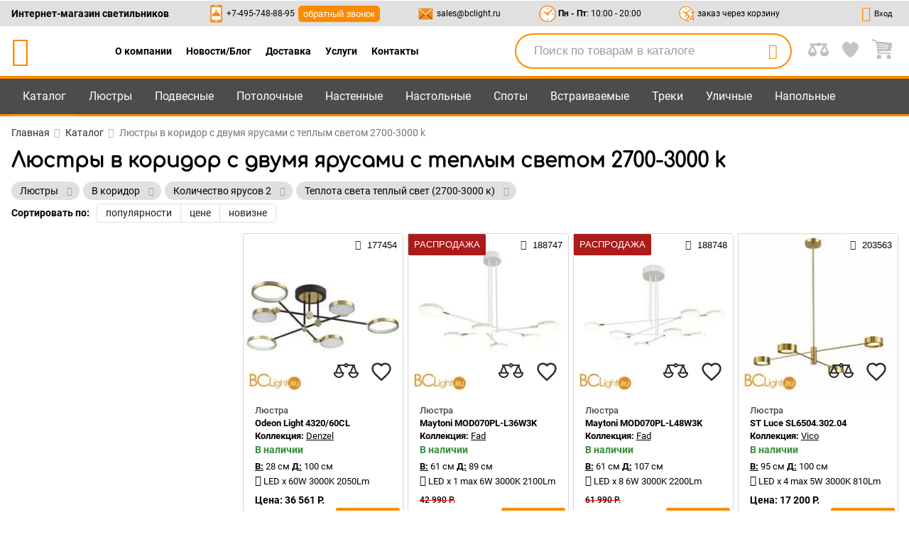

--- FILE ---
content_type: text/html; charset=utf-8
request_url: https://bclight.ru/catalog/lustri/v-koridor/kolichestvo_yarusov-2/color-tepliy-svet
body_size: 44356
content:
<!DOCTYPE html><html lang="ru"><head> <meta charset="UTF-8"> <meta name="google-site-verification" content="Jc5WxxltsvdhPsMwTJN8-7_CTzqS9uEOCPp-5Ktw3s8"> <meta name="viewport" content="width=device-width, initial-scale=1.0, maximum-scale=1.5, minimum-scale=1.0"> <title>Купить люстры в коридор с двумя ярусами с теплым светом 2700-3000 k с доставкой по всей России в интернет-магазине BCLight.ru</title> <meta name="description" content="Люстры в коридор с двумя ярусами с теплым светом 2700-3000 k и другие предметы освещения в каталоге на сайте компании BCLight"> <link href="https://bclight.ru/assets2/icons/apple-touch-icon-57x57.png" rel="apple-touch-icon" sizes="57x57"> <link href="https://bclight.ru/assets2/icons/apple-touch-icon-60x60.png" rel="apple-touch-icon" sizes="60x60"> <link href="https://bclight.ru/assets2/icons/apple-touch-icon-72x72.png" rel="apple-touch-icon" sizes="72x72"> <link href="https://bclight.ru/assets2/icons/apple-touch-icon-76x76.png" rel="apple-touch-icon" sizes="76x76"> <link href="https://bclight.ru/assets2/icons/apple-touch-icon-114x114.png" rel="apple-touch-icon" sizes="114x114"> <link href="https://bclight.ru/assets2/icons/apple-touch-icon-120x120.png" rel="apple-touch-icon" sizes="120x120"> <link href="https://bclight.ru/assets2/icons/apple-touch-icon-144x144.png" rel="apple-touch-icon" sizes="144x144"> <link href="https://bclight.ru/assets2/icons/apple-touch-icon-152x152.png" rel="apple-touch-icon" sizes="152x152"> <link href="https://bclight.ru/assets2/icons/apple-touch-icon-180x180.png" rel="apple-touch-icon" sizes="180x180"> <link href="https://bclight.ru/assets2/icons/favicon-16x16.png" type="image/png" rel="icon" sizes="16x16"> <link href="https://bclight.ru/assets2/icons/favicon-32x32.png" type="image/png" rel="icon" sizes="32x32"> <link href="https://bclight.ru/assets2/icons/favicon-96x96.png" type="image/png" rel="icon" sizes="96x96"> <link href="https://bclight.ru/assets2/icons/android-chrome-192x192.png" type="image/png" rel="icon" sizes="192x192"> <link href="https://bclight.ru/assets2/icons/mstile-310x310.png" type="image/png" rel="icon" sizes="512x512"> <link href="https://bclight.ru/assets2/manifest.json" rel="manifest"> <link href="https://bclight.ru/assets2/icons/safari-pinned-tab.svg" rel="mask-icon" color="#e38b1b"> <link rel="search" type="application/opensearchdescription+xml" href="https://bclight.ru/assets2/content-search.xml" title="bclight"> <meta name="msapplication-TileColor" content="#08090c"> <meta name="msapplication-TileImage" content="https://bclight.ru/assets2/icons/mstile-144x144.png"> <meta name="msapplication-square70x70logo" content="https://bclight.ru/assets2/icons/mstile-70x70.png"> <meta name="msapplication-square150x150logo" content="https://bclight.ru/assets2/icons/mstile-150x150.png"> <meta name="msapplication-square310x310logo" content="https://bclight.ru/assets2/icons/mstile-310x310.png"> <meta name="msapplication-wide310x150logo" content="https://bclight.ru/assets2/icons/mstile-310x150.png"> <meta name="theme-color" content="#e38b1b"> <style> body.hidden { position: relative; overflow: hidden; } #loaderArea { position: fixed; width: 100%; height: 100vh; top: 0; left: 0; transition: .2s all ease } #beforeLoad { opacity: 0; visibility: hidden } #loaderArea svg { width: 170px; fill: #f3a13a; } .loader-container { position: relative; width: 300px; height: 300px; left: 50%; top: 50%; -webkit-transform: translate(-50%, -50%); transform: translate(-50%, -50%); display: flex; flex-direction: column; justify-content: center; align-items: center } .circle-pulse-multiple .loader { width: 25%; height: 25% } .circle-pulse-multiple .loader>div { position: absolute; width: 25%; height: 25%; border: 3px solid #f3a13a; border-radius: 50%; -webkit-animation: 1s infinite circlePulse; animation: 1s infinite circlePulse; -webkit-transform: translate(-50%, -50%); transform: translate(-50%, -50%) } .circle-pulse-multiple .loader .circle-2 { -webkit-animation-delay: -.8s; animation-delay: -.8s } .circle-pulse-multiple .loader .circle-3 { -webkit-animation-delay: -.6s; animation-delay: -.6s } @-webkit-keyframes circlePulse { 0% { -webkit-transform: scale(.1); transform: scale(.1) } 80% { opacity: .8 } 100% { -webkit-transform: scale(1); transform: scale(1); opacity: 0 } } @keyframes circlePulse { 0% { -webkit-transform: scale(.1); transform: scale(.1) } 80% { opacity: .8 } 100% { -webkit-transform: scale(1); transform: scale(1); opacity: 0 } } </style> <script id="mcjs"></script> <script type="text/javascript" language="javascript"> var _lh_params = { "popup": false }; lh_clid = "5c4585bfe694aa15ab987d29"; (function () { var lh = document.createElement('script'); lh.type = 'text/javascript'; lh.defer = true; lh.src = ('https:' == document.location.protocol ? 'https://' : 'http://') + 'track.leadhit.io/track.js?ver=' + Math.floor(Date.now() / 100000).toString(); var s = document.getElementsByTagName('script')[0]; s.parentNode.insertBefore(lh, s); })(); /* "PLEASE DO NOT MAKE ANY CHANGES IN THIS JS-CODE!"*/ </script> <link rel="stylesheet" href="https://bclight.ru/styles.2c836b1ee9e9129d1314.css"><style ng-transition="bclight">app-root .container-preloader{position:relative}app-root .preloader{position:fixed;height:100%;width:100%;z-index:100;top:0;background-color:rgba(250,250,250,.55);display:none;opacity:0}app-root .preloader.active{display:block;transition:all .5s ease}app-root .preloader.opacity{opacity:1}app-root main{position:relative;flex:1}app-root .main-page{min-height:100vh;display:flex;flex-direction:column}app-root main>*{display:block}app-root app-header{position:relative;z-index:2}#menu_sticky{background-color:#4c4c4c;position:sticky;border-bottom:4px solid #fb8c00;height:42px;top:0;z-index:2;margin-bottom:-163px;margin-top:122px}#menu_sticky .container{line-height:38px;height:100%;display:flex;align-items:center}#menu_sticky .right{display:flex;align-items:center}#menu_sticky .right>*{margin-left:8px;margin-right:8px;width:23px;height:23px}#menu_sticky .right>* img{width:100%}#menu_sticky .tab{color:#fff;font-size:1.15rem;margin-bottom:-4px}#menu_sticky .tab .block{padding-left:16px;padding-right:16px;border-bottom:4px solid #ff9800;cursor:pointer;display:block;text-decoration:none;color:#fff}#menu_sticky .tab .block.bf{color:#f0c05c;font-weight:600}#menu_sticky .tab.active{background-color:#383c3e;color:#fb8c00}#menu_sticky .tab.active .block.bf{background-color:rgba(88,54,115,.7)}#menu_sticky .flex-1{display:flex;justify-content:center;align-items:center;flex:1}#menu_sticky .flex-1 span{display:flex;align-items:center;margin-left:16px;margin-right:16px}@media (max-width:768px){#menu_sticky .right>*{margin-left:4px;margin-right:4px}#menu_sticky .tab .block{padding-left:8px;padding-right:8px}#menu_sticky .flex-1 span{margin-left:8px;margin-right:8px}}#menu_sticky .flex-1 a,#menu_sticky .flex-1 span{color:#fff}#menu_sticky .flex-1 a{text-decoration:none}#menu_sticky app-search{display:flex;align-items:center}#menu_sticky app-search .search{background-color:#fff;border-color:#fb8c00;height:26px;width:256px}#menu_sticky app-search input{font-size:1rem}.mat-badge-content{background-color:transparent;font-size:1rem!important;width:auto!important;top:-4px!important;color:#fff}</style><style ng-transition="bclight">app-menu-container{display:flex;position:absolute;top:calc(100% + 3px);z-index:4}app-menu-container nav{color:#fff}app-menu-container nav:not([hidden]){display:flex;align-items:flex-start}app-menu-container nav ul{background-color:#4c4c4c;list-style:none;padding:0;border:1px solid #fb8c00}app-menu-container nav li{line-height:1;display:flex}app-menu-container nav a{color:#fff;text-decoration:none}app-menu-container nav ul a{display:flex;align-items:center;height:40px;padding:1px 10px 1px 16px;width:100%}app-menu-container nav ul a img{width:28px;height:28px;margin-right:15px}app-menu-container nav ul a.active{background-color:#1c1c1c;border:1px solid #fb8c00;margin:0 -1px;width:calc(100% + 2px);padding:0 11px 0 16px;border-right-width:0}app-menu-container nav .app-menu{background-color:#1c1c1c;border:1px solid #fb8c00;border-left-width:0;line-height:1.2rem;max-width:750px;padding:16px 20px}app-menu-container nav .app-menu .header{white-space:nowrap;display:flex;align-items:center;justify-content:space-between;padding-top:8px;padding-bottom:8px}@media (max-width:768px){app-menu-container nav .app-menu{padding:8px 10px}app-menu-container nav .app-menu .header{padding-top:4px;padding-bottom:4px}}app-menu-container nav .app-menu .body{display:flex}app-menu-container nav .app-menu .links{padding:8px 16px}app-menu-container nav .app-menu .links a{padding-top:8px;padding-bottom:8px;display:block}@media (max-width:768px){app-menu-container nav .app-menu .links{padding:4px 8px}app-menu-container nav .app-menu .links a{padding-top:4px;padding-bottom:4px}}app-menu-container nav .app-menu .text{padding-top:20px;padding-bottom:0}@media (max-width:768px){app-menu-container nav .app-menu .text{padding-top:10px}}app-menu-container nav .app-menu .text .header{margin-bottom:10px}app-menu-container nav .app-menu .text a{color:#fb8c00}app-menu-container nav .app-menu .text .info{display:flex;font-size:1rem}app-menu-container nav .app-menu .text app-image{max-width:130px;margin-right:10px}</style><style ng-transition="bclight">app-search .search{display:flex;border-radius:20px;border:1px solid #2c2c2c;padding:0 50px 0 15px;position:relative;height:36px}app-search input{border:none;background-color:transparent;height:100%;font-size:1.2rem;width:100%}app-search input::-webkit-input-placeholder{color:#9e9e9e}app-search input::-moz-placeholder{color:#9e9e9e}app-search input:-ms-input-placeholder{color:#9e9e9e}app-search input::-ms-input-placeholder{color:#9e9e9e}app-search input::placeholder{color:#9e9e9e}app-search button{color:#9e9e9e;font-size:1.3rem;position:absolute!important;width:50px;height:100%;top:0;cursor:pointer;right:0}</style><style ng-transition="bclight">app-header .hidden{display:none}app-header .container{padding-left:16px;padding-right:16px;display:flex;justify-content:space-between;align-items:center}@media (max-width:768px){app-header .container{padding-left:8px;padding-right:8px}}app-header .grey-head{height:36px;background-color:#e0e0e0}app-header .grey-head .container{height:100%}app-header .nav-dop{display:flex;flex-wrap:wrap;justify-content:center;padding:0 50px}app-header .nav-dop .rel>a{padding:0 10px;text-decoration:none;max-width:50%;cursor:pointer}app-header .nav-dop .rel{position:relative}app-header .nav-dop ul{background-color:#4c4c4c;padding:16px;position:absolute;top:100%;min-width:100%;border:2px solid #fb8c00;z-index:1}@media (max-width:768px){app-header .nav-dop{display:none}app-header .nav-dop ul{padding:8px}}app-header .nav-dop ul li{display:flex;align-items:center}app-header .nav-dop ul a{text-decoration:none;font-size:1rem;color:#fff}app-header .nav-dop ul span{color:#fb8c00;margin-right:10px;font-size:2rem;line-height:2rem}app-header .left{width:100%}app-header .left .search{border-radius:40px;padding-left:25px;border:2px solid #fb8c00}app-header .left app-search .search{height:50px}app-header .left app-search button{color:#fb8c00;font-size:1.5rem}app-header .left,app-header .right{display:flex;align-items:center;justify-content:space-between}app-header .bci-bclogo{text-decoration:none;color:#fb8c00;font-size:3rem}@media (max-width:600px){app-header .bci-bclogo{font-size:2.5rem}}@media (max-width:425px){app-header .bci-bclogo{font-size:2rem}}app-header button.callback{background-color:#fb8c00;border-radius:5px;padding:2px 7px;color:#fff;margin-left:5px}app-header .clock,app-header .mail,app-header .phone{font-size:.85rem;display:flex;align-items:center}app-header .clock a,app-header .mail a,app-header .phone a{text-decoration:none}app-header .right>*{margin-left:8px;margin-right:8px}app-header .right>* img{max-width:29px}@media (max-width:950px){app-header .nav-dop{padding:0 20px}app-header .clock,app-header button.project{display:none}}@media (max-width:768px){app-header .right>*{margin-left:4px;margin-right:4px}app-header button.project{display:block}}@media (max-width:950px){app-header button.favourites{display:none}}@media (max-width:768px){app-header button.favourites{display:block}}app-header button{line-height:1.5;position:relative}app-header button .title{margin-left:5px}app-header button.icon-link.lk .icon{color:#fb8c00}app-header button.active .icon:before{background-color:#fff}app-header button.active .title:after{background-color:#e0e0e0;content:'';position:absolute;width:10px;height:10px;top:-3px;left:18px}app-header button.active .title:before{background-color:#e0e0e0;content:'';position:absolute;width:10px;height:10px;top:-3px;left:-4px}app-header app-search.laptop{margin:10px 15px;max-width:390px;flex:1;min-width:220px}@media (max-width:600px){app-header .clock,app-header .mail,app-header .phone,app-header app-search.laptop{display:none}app-header .icon-link{width:36px}app-header .icon-link span span{display:none}}app-header .mat-badge-content{color:#388e3c}app-header .icon-link{margin-left:8px;margin-right:8px;display:flex;align-items:center;font-size:.8rem}app-header .icon-link .icon{font-size:1.6rem}app-header #menu{background-color:#4c4c4c;border-top:4px solid #fb8c00}app-header #menu .container{line-height:50px}app-header #menu .container>div{position:relative;width:100%}app-header #menu--left{display:flex;flex-wrap:wrap;height:53px;float:left;overflow:hidden;margin-bottom:-3px}app-header #menu--left a{text-decoration:none}app-header #menu--left .burger .block{height:40px;line-height:40px}@media (min-width:769px){app-header #menu--left .burger{display:none}}app-header #menu--left .burger button{padding-left:32px;padding-right:32px;color:#fff;display:flex;align-items:center;font-size:1.8rem;height:40px}app-header #menu--left .burger button span{font-size:1.4rem;margin-left:10px}app-header #menu .tab{color:#fff;font-size:1.15rem}app-header #menu .tab .block{padding-left:16px;padding-right:16px;cursor:pointer;display:block;text-decoration:none;color:#fff}app-header #menu .tab .block.bf{color:#f0c05c;font-weight:600}app-header #menu .tab.active{background-color:#383c3e;color:#fb8c00}app-header #menu .tab.active .block.bf{background-color:rgba(88,54,115,.7)}app-header #menu .tab.active .block{border-bottom:3px solid #ff9800}@media (max-width:768px){app-header .icon-link{margin-left:4px;margin-right:4px}app-header #menu--left{height:40px}app-header #menu--left .burger button{padding-left:16px;padding-right:16px}app-header #menu .tab .block{padding-left:8px;padding-right:8px}app-header #menu .tab{display:none}}@media (max-width:950px){app-header #menu .tab{font-size:1.05rem}}app-header #menu--right{float:right}</style><style ng-transition="bclight">app-footer{color:#000;background-color:#fff;position:relative;margin-top:10px}app-footer .subscribe{background-color:#ffa000;padding-top:8px;padding-bottom:8px}app-footer .subscribe .container{display:flex;flex-wrap:wrap;justify-content:center}app-footer button.callback{background-color:#fb8c00;border-radius:5px;padding:5px 8px;color:#fff;margin-top:5px;font-size:14px}app-footer .sub-left{width:60%;display:flex;align-items:center;flex-wrap:wrap}app-footer .sub-left p{margin-left:4px;line-height:14px}@media (max-width:768px){app-footer .subscribe{padding-top:4px;padding-bottom:4px}app-footer .sub-left{width:100%;justify-content:center}app-footer .sub-left p{margin-left:2px}}@media (max-width:425px){app-footer .sub-left p{padding-top:16px;padding-bottom:16px}app-footer .sub-left span.h2{display:block;text-align:center}}@media (max-width:425px) and (max-width:768px){app-footer .sub-left p{padding-top:8px;padding-bottom:8px}}app-footer .sub-left span.h2{font-size:34px;line-height:34px;text-transform:uppercase}app-footer .sub-right{width:40%;display:flex}@media (max-width:768px){app-footer .sub-right{width:80%}}app-footer .sub-right input{height:35px;font-size:1.2rem;border:0}app-footer .sub-right input[type=email]{padding-left:16px;margin:0;background-color:#fff;width:65%}@media (max-width:600px){app-footer .sub-right{width:100%}app-footer .sub-right input[type=email]{width:60%}}app-footer .sub-right input[type=submit]{background:#1e1d1c;color:#fff;width:35%;cursor:pointer}@media (max-width:600px){app-footer .sub-right input[type=submit]{width:40%}}app-footer form{width:100%}app-footer p{margin:0}app-footer .head-map{font-weight:600;font-size:1.1rem}app-footer li{font-size:.9rem}app-footer li a{font-size:1rem}app-footer ul{list-style:none}app-footer .links ul{width:25%;padding:16px 8px 16px 0}@media (max-width:768px){app-footer .sub-right input[type=email]{padding-left:8px}app-footer .links ul{padding:8px 4px 8px 0;width:50%}}@media (max-width:425px){app-footer .links ul{width:100%}}app-footer .links{color:#333;display:flex;flex-wrap:wrap}app-footer #social{color:#ffecb3;background-color:#4c4c4c}app-footer #social span.h5{padding-top:8px;padding-bottom:8px;text-align:center;display:block}app-footer #social ul{display:flex;flex-wrap:wrap;justify-content:center;width:100%}app-footer #social svg{margin:4px;width:50px;height:50px}app-footer #social circle{stroke-width:16px;fill:transparent}app-footer #social .vk{stroke:#42a5f5;fill:#42a5f5}app-footer #social .fb{stroke:#8c9eff;fill:#8c9eff}app-footer #social .inst{stroke:#7e57c2;fill:#7e57c2}app-footer #social .ok{stroke:#ef6c00;fill:#ef6c00}app-footer #social .pint{stroke:#d32f2f;fill:#d32f2f}app-footer #social .houzz{stroke:#81c784;fill:#81c784}app-footer #social .houzz .white{fill:#fff}app-footer #social .houzz .black{fill:#000}app-footer #social p{padding-bottom:8px;text-align:center}@media (max-width:768px){app-footer #social span.h5{padding-top:4px;padding-bottom:4px}app-footer #social svg{margin:2px}app-footer #social p{padding-bottom:4px}}app-footer #social p a{color:#ffd54f}app-footer #social .cart-icons{display:flex;flex-wrap:wrap;justify-content:center}app-footer #social .cart-icons svg{max-width:150px;width:30%;margin:0 .5%;max-height:100px;height:100px}</style><style ng-transition="bclight">.mat-menu-panel{min-width:112px;max-width:280px;overflow:auto;-webkit-overflow-scrolling:touch;max-height:calc(100vh - 48px);border-radius:4px;outline:0;min-height:64px}.mat-menu-panel.ng-animating{pointer-events:none}@media (-ms-high-contrast:active){.mat-menu-panel{outline:solid 1px}}.mat-menu-content:not(:empty){padding-top:8px;padding-bottom:8px}.mat-menu-item{-webkit-user-select:none;-moz-user-select:none;-ms-user-select:none;user-select:none;cursor:pointer;outline:0;border:none;-webkit-tap-highlight-color:transparent;white-space:nowrap;overflow:hidden;text-overflow:ellipsis;display:block;line-height:48px;height:48px;padding:0 16px;text-align:left;text-decoration:none;max-width:100%;position:relative}.mat-menu-item::-moz-focus-inner{border:0}.mat-menu-item[disabled]{cursor:default}[dir=rtl] .mat-menu-item{text-align:right}.mat-menu-item .mat-icon{margin-right:16px;vertical-align:middle}.mat-menu-item .mat-icon svg{vertical-align:top}[dir=rtl] .mat-menu-item .mat-icon{margin-left:16px;margin-right:0}@media (-ms-high-contrast:active){.mat-menu-item-highlighted,.mat-menu-item.cdk-keyboard-focused,.mat-menu-item.cdk-program-focused{outline:dotted 1px}}.mat-menu-item-submenu-trigger{padding-right:32px}.mat-menu-item-submenu-trigger::after{width:0;height:0;border-style:solid;border-width:5px 0 5px 5px;border-color:transparent transparent transparent currentColor;content:'';display:inline-block;position:absolute;top:50%;right:16px;transform:translateY(-50%)}[dir=rtl] .mat-menu-item-submenu-trigger{padding-right:16px;padding-left:32px}[dir=rtl] .mat-menu-item-submenu-trigger::after{right:auto;left:16px;transform:rotateY(180deg) translateY(-50%)}button.mat-menu-item{width:100%}.mat-menu-item .mat-menu-ripple{top:0;left:0;right:0;bottom:0;position:absolute;pointer-events:none}</style><style ng-transition="bclight">app-category2 h1{padding-bottom:8px}app-category2 .center{text-align:center}app-category2 .center *{display:inline-block}app-category2 .center span{color:#757575;font-size:1.3rem;font-weight:700}app-category2 .tags-and-filter{overflow:hidden}@media (max-width:767px){app-category2 .tags-and-filter{display:flex;justify-content:space-between;align-items:center;flex-wrap:wrap}}@media (min-width:768px){app-category2 .tags-and-filter{display:flex;justify-content:space-between;align-items:center}}app-category2 .category-catalog{padding-top:8px;padding-bottom:8px;display:flex}@media (max-width:950px){app-category2 .category-catalog .products{width:70%}app-category2 .category-catalog .filters{width:30%}}app-category2 .category-catalog .products:not(.mobile){width:75%;padding-left:15px}@media (max-width:767px){app-category2 .category-catalog{flex-wrap:wrap-reverse}app-category2 .category-catalog .products{width:100%}}app-category2 .category-catalog aside.filters{width:25%;padding-left:20px;padding-right:20px;padding-bottom:64px;position:relative;scrollbar-face-color:#fb8c00}app-category2 .category-catalog aside.filters::-webkit-scrollbar-track{background-color:#f5f5f5}app-category2 .category-catalog aside.filters::-webkit-scrollbar-thumb{background-color:#dedede;border-radius:5px}app-category2 .category-catalog aside.filters::-webkit-scrollbar-thumb:hover{background-color:#fb8c00}app-category2 .category-catalog aside.filters::-webkit-scrollbar{width:6px}@media (max-width:600px){app-category2 app-sort{margin-bottom:32px}}@media (max-width:600px) and (max-width:768px){app-category2 app-sort{margin-bottom:16px}}app-category2 .grey-block{padding-left:32px;padding-right:32px;background-color:#4c4c4c;display:flex;justify-content:space-between;align-items:center;height:40px;position:sticky;top:55px;z-index:9;margin:16px -32px 32px}app-category2 .grey-block aside.filters{display:flex;align-items:center}app-category2 .grey-block aside.filters>svg{width:30px;fill:#fff}app-category2 .grey-block aside.filters.active>svg{fill:#fb8c00}app-category2 .grey-block app-compositions-category2 mat-form-field.mat-form-field.mat-focused .mat-form-field-label,app-category2 .grey-block app-compositions-category2 mat-form-field.mat-form-field.mat-focused .mat-select-arrow{color:#fff}app-category2 .grey-block app-compositions-category2 mat-form-field.mat-form-field.mat-focused .mat-form-field-ripple{height:0}app-category2 .grey-block app-compositions-category2 mat-form-field .mat-form-field-label{color:#fff}app-category2 .grey-block app-compositions-category2 mat-form-field .mat-form-field-wrapper{padding-bottom:.75em}app-category2 .grey-block app-compositions-category2 mat-form-field .mat-form-field-underline{height:0}app-category2 .grey-block app-compositions-category2 mat-form-field .mat-select-arrow{color:#fff}app-category2 .grey-block app-compositions-category2 mat-form-field .mat-select-value{max-width:100%;width:auto}app-category2 .grey-block .open-filters{margin:0;background-color:transparent;padding:16px;color:#fff}@media (max-width:768px){app-category2 h1{padding-bottom:4px}app-category2 .category-catalog{padding-top:4px;padding-bottom:4px}app-category2 .category-catalog aside.filters{padding-left:10px;padding-right:10px;padding-bottom:32px}app-category2 .grey-block{margin:8px -16px 16px;padding-left:16px;padding-right:16px}app-category2 .grey-block .open-filters{padding:8px}}</style><style ng-transition="bclight">app-breadcrumbs nav ol{padding-top:16px;padding-bottom:8px;display:flex;flex-wrap:wrap;list-style:none;padding-left:0}app-breadcrumbs a{color:#2c2c2c;text-decoration:none}app-breadcrumbs li.last{color:#757575}app-breadcrumbs nav:not(.mobile) ol>li:not(.last):after{content:"\e80b";color:rgba(148,148,148,.7);font-family:fontello,serif;margin:0 8px 0 6px}app-breadcrumbs .container.border{border-top:1px solid #aaa;border-bottom:1px solid #aaa;margin-bottom:16px}app-breadcrumbs .container.border nav{padding-top:24px;padding-bottom:24px}@media (max-width:768px){app-breadcrumbs nav ol{padding-top:8px;padding-bottom:4px}app-breadcrumbs .container.border nav{padding-top:12px;padding-bottom:12px}app-breadcrumbs .container.border{margin-bottom:8px}}app-breadcrumbs .mobile span{-webkit-transform:rotate(180deg);transform:rotate(180deg);display:inline-block}app-breadcrumbs .mobile span:not(.last):before{content:"\e80b";color:rgba(148,148,148,.7);font-family:fontello,serif;margin:0 6px 0 8px}</style><style ng-transition="bclight">app-banners .banner.swiper-slide{width:20%;position:relative;padding:0 15px;text-decoration:none}@media (max-width:950px){app-banners .banner.swiper-slide{width:33.33333333%}}@media (max-width:600px){app-banners .banner.swiper-slide{width:50%}}app-banners .banner.swiper-slide .img-container{position:relative;padding-top:75%}app-banners .banner.swiper-slide img{position:absolute;left:0;top:0;width:100%;height:100%;-o-object-fit:cover;object-fit:cover;z-index:1;border-radius:8px}app-banners .banner.swiper-slide .title{text-decoration:none;padding:16px 0;color:#000;font-weight:600;font-size:20px;line-height:1.2;display:block}app-banners .banners{margin:10px -15px 20px}</style><style ng-transition="bclight">app-filter-tags2,app-filter-tags2 app-slider{display:block;width:100%}app-filter-tags2 .chip.swiper-slide{padding-left:12px;padding-right:12px;background-color:#e0e0e0;height:26px;line-height:26px;border-radius:26px;margin-right:5px;margin-bottom:5px;white-space:nowrap;float:left;width:auto}app-filter-tags2 .chip.swiper-slide button{color:#9e9e9e;height:100%;width:25px;margin-right:-10px}@media (max-width:768px){app-filter-tags2 .chip.swiper-slide{padding-left:6px;padding-right:6px}app-filter-tags2 .chip.swiper-slide button{margin-right:-5px}}</style><style ng-transition="bclight">app-sort{overflow:hidden;display:block}app-sort .sort{display:flex;align-items:center;flex-wrap:wrap}app-sort b{margin-right:10px}app-sort .mat-button-toggle-appearance-standard .mat-button-toggle-label-content{line-height:25px}app-sort .mat-button-toggle-checked.mat-button-toggle-appearance-standard.desc .mat-button-toggle-label-content:after{border-top:4px solid}app-sort .mat-button-toggle-checked.mat-button-toggle-appearance-standard.asc .mat-button-toggle-label-content:after{border-bottom:4px solid}app-sort .mat-button-toggle-checked.mat-button-toggle-appearance-standard .mat-button-toggle-label-content{position:relative;padding-right:20px}app-sort .mat-button-toggle-checked.mat-button-toggle-appearance-standard .mat-button-toggle-label-content:after{content:"";position:absolute;display:block;border-left:4px solid transparent;border-right:4px solid transparent;margin:-2px .3em 0 0;right:2px;top:50%}</style><style ng-transition="bclight">app-colors{margin-top:8px;display:block;overflow:hidden}app-colors button.right{float:right;border:1px solid #dedede;margin-top:8px;margin-bottom:8px;padding:4px 8px}app-colors .colors{display:flex;flex-wrap:wrap;position:relative}app-colors .colors app-slider{width:100%;display:block}app-colors .colors app-slider :not(.swiper-container-initialized) .swiper-wrapper{flex-wrap:wrap}app-colors .colors .color.swiper-slide{width:5%;padding:2px;text-align:center;display:block;cursor:pointer;position:relative}app-colors .colors .color.swiper-slide img.color{border-radius:50%;border:1px solid grey;overflow:hidden;width:100%}app-colors .colors .color.swiper-slide img.color.active{border-width:3px;border-color:#fb8c00}app-colors .colors .color.swiper-slide img.checked{position:absolute;top:30%;right:-30%;-webkit-transform:translate(-50%,-50%);transform:translate(-50%,-50%);width:35px;opacity:0}app-colors .colors .color.swiper-slide img.checked.active{opacity:1}app-colors .colors .color.swiper-slide input{position:absolute;left:-9999px}app-colors .colors .color.swiper-slide p{line-height:1.4rem;height:2.8rem;overflow:hidden;margin:0}@media (max-width:950px){app-colors .colors .color.swiper-slide{width:6.25%}}@media (max-width:768px){app-colors{margin-top:4px}app-colors button.right{margin-top:4px;margin-bottom:4px;padding:2px 4px}app-colors .colors .color.swiper-slide{padding:1px;width:8.33333333%}}@media (max-width:600px){app-colors .colors .color.swiper-slide{width:12.5%}}@media (max-width:425px){app-colors .colors .color.swiper-slide{width:16.66666667%}}</style><style ng-transition="bclight">app-filters2 .accordion{padding-top:1px}app-filters2 .accordion>app-checkbox{display:block;margin-top:16px;margin-bottom:16px}app-filters2 .accordion-block{padding-top:12px;padding-bottom:12px;border-top:1px solid #d6d6d6;border-bottom:1px solid #d6d6d6;margin:-1px 0}app-filters2 .accordion-block.active>.accordion-header:after{-webkit-transform:rotate(-135deg);transform:rotate(-135deg)}app-filters2 .accordion-block.accordion-child{border:none}app-filters2 .accordion-block.accordion-child .accordion-header{font-size:16px;line-height:22px}app-filters2 .accordion-container{margin-top:10px}app-filters2 .accordion-header{position:relative;cursor:pointer;font-weight:600;font-size:16px;line-height:28px}app-filters2 .accordion-header:after{transition:all ease .5s;border-style:solid;border-width:0 2px 2px 0;border-color:#666;content:"";display:inline-block;padding:3px;-webkit-transform:rotate(45deg);transform:rotate(45deg);vertical-align:middle;position:absolute;right:2px;top:8px}app-filters2.mobile .accordion-block{padding:8px 16px}app-filters2.mobile .accordion>app-checkbox{padding-left:16px;padding-right:16px}@media (max-width:768px){app-filters2 .accordion>app-checkbox{margin-top:8px;margin-bottom:8px}app-filters2 .accordion-block{padding-top:6px;padding-bottom:6px}app-filters2.mobile .accordion-block{padding:4px 8px}app-filters2.mobile .accordion>app-checkbox{padding-left:8px;padding-right:8px}}app-filters2 .checkboxes{display:flex;flex-wrap:wrap;width:100%}app-filters2 .checkboxes .check{display:flex;align-items:center}app-filters2 .checkboxes app-image.checkbox-image{width:18px;height:18px;border-radius:50%;overflow:hidden;margin-right:8px}app-filters2 .slider{padding-bottom:16px;width:100%;float:none;position:relative}app-filters2 .slider.type-container-dimensions{float:left;width:50%}app-filters2 .slider:not(.type-container-dimensions){clear:both}app-filters2 button.open-filters{line-height:36px;font-size:1.2rem;border-radius:5px;padding-left:32px;padding-right:32px;background-color:#e0e0e0;display:flex;align-items:center;margin:-8px -20px 5px}app-filters2 button.open-filters svg{width:30px;margin-right:5px;fill:#fff}app-filters2 #fm-container{background-color:#fff;width:100%;flex-direction:column;display:none}@media (max-width:950px){app-filters2 #fm-container{position:fixed;z-index:15;width:100%;height:100%;top:0;left:0}}app-filters2 #fm-header{display:flex;align-items:center;justify-content:center;border-bottom:1px solid #e0e0e0;font-size:2rem;height:50px}app-filters2 #fm-header button.close{font-size:1.5rem;position:absolute;right:0;padding:32px 48px}@media (max-width:768px){app-filters2 .slider{padding-bottom:8px}app-filters2 button.open-filters{padding-left:16px;padding-right:16px;margin-left:-10px;margin-right:-10px}app-filters2 #fm-header button.close{padding:16px 24px}}app-filters2 #fm-body{max-height:calc(100% - 100px);flex:1;overflow-y:auto}app-filters2 #fm-footer{display:flex;align-items:center;justify-content:center;background-color:#1d6522;border-top:1px solid #e0e0e0;height:50px}app-filters2 #fm-footer button{color:#fff;font-size:2rem}@media (min-width:769px){app-filters2:not(.mobile) #fm-container{display:block!important;position:static}app-filters2:not(.mobile) #fm-body{padding:0}app-filters2:not(.mobile) #fm-header,app-filters2:not(.mobile) button.open-filters{display:none}app-filters2 #fm-body{overflow:visible;max-height:100%;margin-left:-20px;margin-right:-12px}app-filters2 #fm-footer button{font-size:1.4rem}app-filters2 #fm-footer{border-radius:5px;margin-left:-20px;margin-right:-12px}}@media (min-width:769px) and (max-width:768px){app-filters2 #fm-body,app-filters2 #fm-footer{margin-left:-10px;margin-right:-6px}}.fm-container-slide{height:calc(100%)}</style><style ng-transition="bclight">app-products-catalog2{display:block;position:relative}app-products-catalog2 .items{display:flex;flex-wrap:wrap;margin-left:-4px;margin-right:-4px;margin-top:-4px;position:relative}app-products-catalog2 .next-page,app-products-catalog2 [app-item-card]{padding:4px;width:25%}@media (max-width:768px){app-products-catalog2 .items{margin-left:-2px;margin-right:-2px;margin-top:-2px}app-products-catalog2 .next-page,app-products-catalog2 [app-item-card]{padding:2px}}@media (max-width:1150px){app-products-catalog2 .next-page,app-products-catalog2 [app-item-card]{width:33.3333%}}@media (max-width:950px){app-products-catalog2 .next-page,app-products-catalog2 [app-item-card]{width:50%}}@media (max-width:767px){app-products-catalog2 .next-page,app-products-catalog2 [app-item-card]{width:33.3333%}}@media (max-width:600px){app-products-catalog2 .next-page,app-products-catalog2 [app-item-card]{width:50%}}app-products-catalog2 .next-page{display:flex}app-products-catalog2 .next-page .border{display:flex;flex-direction:column;justify-content:center;align-items:center;box-shadow:1px 0 0 0 #e6e6e6,0 1px 0 0 #e6e6e6,-1px -1px 0 0 #e6e6e6,1px 0 0 0 #e6e6e6,0 -1px 0 0 #e6e6e6;width:100%;text-decoration:none}app-products-catalog2 .next-page .border span{color:#1d6522;font-size:2rem;font-weight:600;line-height:1.3;opacity:.8}app-products-catalog2 .getting{margin-top:4px;padding-left:4px;padding-right:4px;position:absolute;width:100%;top:0;left:0;z-index:0}@media (max-width:768px){app-products-catalog2 .getting{margin-top:2px;padding-left:2px;padding-right:2px}}app-products-catalog2 b.zero{font-size:1.5rem;display:inline-block;margin-bottom:20px}</style><style ng-transition="bclight">app-compositions-category2{display:block;overflow:hidden}app-compositions-category2 .wrap{margin-left:-8px;margin-right:-8px;padding-bottom:8px}app-compositions-category2 .tag.swiper-slide{width:20%;padding-left:8px;padding-right:8px}@media (max-width:950px){app-compositions-category2 .tag.swiper-slide{width:25%}}@media (max-width:768px){app-compositions-category2 .wrap{margin-left:-4px;margin-right:-4px;padding-bottom:4px}app-compositions-category2 .tag.swiper-slide{padding-left:4px;padding-right:4px;width:33.33333333%}}@media (max-width:600px){app-compositions-category2 .tag.swiper-slide{width:50%}}@media (max-width:425px){app-compositions-category2 .tag.swiper-slide{width:100%}}app-compositions-category2 app-image{width:50%}app-compositions-category2 .info{padding-left:8px;padding-right:8px}@media (max-width:768px){app-compositions-category2 .info{padding-left:4px;padding-right:4px}}app-compositions-category2 .card{border:1px solid #ddd;display:block;text-decoration:none;padding:8px}app-compositions-category2 .header{margin-top:8px;color:#2c2c2c;display:flex;align-items:center;justify-content:center;text-align:center;height:3rem}@media (max-width:768px){app-compositions-category2 .card{padding:4px}app-compositions-category2 .header{margin-top:4px}}app-compositions-category2 .images{display:flex}</style><style ng-transition="bclight">.swiper-container{margin:0 auto;position:relative;overflow:hidden;list-style:none;padding:0;z-index:1}.swiper-container-no-flexbox .swiper-slide{float:left}.swiper-container-vertical>.swiper-wrapper{flex-direction:column}.swiper-wrapper{position:relative;width:100%;height:100%;z-index:1;display:flex;transition-property:transform,-webkit-transform;box-sizing:content-box}.swiper-container-android .swiper-slide,.swiper-wrapper{-webkit-transform:translate3d(0,0,0);transform:translate3d(0,0,0)}.swiper-container-multirow>.swiper-wrapper{flex-wrap:wrap}.swiper-container-free-mode>.swiper-wrapper{transition-timing-function:ease-out;margin:0 auto}.swiper-slide{flex-shrink:0;width:100%;height:100%;position:relative;transition-property:transform,-webkit-transform}.swiper-slide-invisible-blank{visibility:hidden}.swiper-container-autoheight,.swiper-container-autoheight .swiper-slide{height:auto}.swiper-container-autoheight .swiper-wrapper{align-items:flex-start;transition-property:transform,height,-webkit-transform}.swiper-container-3d{-webkit-perspective:1200px;perspective:1200px}.swiper-container-3d .swiper-cube-shadow,.swiper-container-3d .swiper-slide,.swiper-container-3d .swiper-slide-shadow-bottom,.swiper-container-3d .swiper-slide-shadow-left,.swiper-container-3d .swiper-slide-shadow-right,.swiper-container-3d .swiper-slide-shadow-top,.swiper-container-3d .swiper-wrapper{-webkit-transform-style:preserve-3d;transform-style:preserve-3d}.swiper-container-3d .swiper-slide-shadow-bottom,.swiper-container-3d .swiper-slide-shadow-left,.swiper-container-3d .swiper-slide-shadow-right,.swiper-container-3d .swiper-slide-shadow-top{position:absolute;left:0;top:0;width:100%;height:100%;pointer-events:none;z-index:10}.swiper-container-3d .swiper-slide-shadow-left{background-image:linear-gradient(to left,rgba(0,0,0,.5),rgba(0,0,0,0))}.swiper-container-3d .swiper-slide-shadow-right{background-image:linear-gradient(to right,rgba(0,0,0,.5),rgba(0,0,0,0))}.swiper-container-3d .swiper-slide-shadow-top{background-image:linear-gradient(to top,rgba(0,0,0,.5),rgba(0,0,0,0))}.swiper-container-3d .swiper-slide-shadow-bottom{background-image:linear-gradient(to bottom,rgba(0,0,0,.5),rgba(0,0,0,0))}.swiper-container-wp8-horizontal,.swiper-container-wp8-horizontal>.swiper-wrapper{touch-action:pan-y}.swiper-container-wp8-vertical,.swiper-container-wp8-vertical>.swiper-wrapper{touch-action:pan-x}.swiper-button-next,.swiper-button-prev{position:absolute;top:50%;width:27px;height:44px;margin-top:-22px;z-index:10;cursor:pointer;background-size:27px 44px;background-position:center;background-repeat:no-repeat}.swiper-button-next.swiper-button-disabled,.swiper-button-prev.swiper-button-disabled{opacity:.35;cursor:auto;pointer-events:none}.swiper-button-prev,.swiper-container-rtl .swiper-button-next{background-image:url("data:image/svg+xml;charset=utf-8,%3Csvg%20xmlns%3D'http%3A%2F%2Fwww.w3.org%2F2000%2Fsvg'%20viewBox%3D'0%200%2027%2044'%3E%3Cpath%20d%3D'M0%2C22L22%2C0l2.1%2C2.1L4.2%2C22l19.9%2C19.9L22%2C44L0%2C22L0%2C22L0%2C22z'%20fill%3D'%23007aff'%2F%3E%3C%2Fsvg%3E");left:10px;right:auto}.swiper-button-next,.swiper-container-rtl .swiper-button-prev{background-image:url("data:image/svg+xml;charset=utf-8,%3Csvg%20xmlns%3D'http%3A%2F%2Fwww.w3.org%2F2000%2Fsvg'%20viewBox%3D'0%200%2027%2044'%3E%3Cpath%20d%3D'M27%2C22L27%2C22L5%2C44l-2.1-2.1L22.8%2C22L2.9%2C2.1L5%2C0L27%2C22L27%2C22z'%20fill%3D'%23007aff'%2F%3E%3C%2Fsvg%3E");right:10px;left:auto}.swiper-button-prev.swiper-button-white,.swiper-container-rtl .swiper-button-next.swiper-button-white{background-image:url("data:image/svg+xml;charset=utf-8,%3Csvg%20xmlns%3D'http%3A%2F%2Fwww.w3.org%2F2000%2Fsvg'%20viewBox%3D'0%200%2027%2044'%3E%3Cpath%20d%3D'M0%2C22L22%2C0l2.1%2C2.1L4.2%2C22l19.9%2C19.9L22%2C44L0%2C22L0%2C22L0%2C22z'%20fill%3D'%23ffffff'%2F%3E%3C%2Fsvg%3E")}.swiper-button-next.swiper-button-white,.swiper-container-rtl .swiper-button-prev.swiper-button-white{background-image:url("data:image/svg+xml;charset=utf-8,%3Csvg%20xmlns%3D'http%3A%2F%2Fwww.w3.org%2F2000%2Fsvg'%20viewBox%3D'0%200%2027%2044'%3E%3Cpath%20d%3D'M27%2C22L27%2C22L5%2C44l-2.1-2.1L22.8%2C22L2.9%2C2.1L5%2C0L27%2C22L27%2C22z'%20fill%3D'%23ffffff'%2F%3E%3C%2Fsvg%3E")}.swiper-button-prev.swiper-button-black,.swiper-container-rtl .swiper-button-next.swiper-button-black{background-image:url("data:image/svg+xml;charset=utf-8,%3Csvg%20xmlns%3D'http%3A%2F%2Fwww.w3.org%2F2000%2Fsvg'%20viewBox%3D'0%200%2027%2044'%3E%3Cpath%20d%3D'M0%2C22L22%2C0l2.1%2C2.1L4.2%2C22l19.9%2C19.9L22%2C44L0%2C22L0%2C22L0%2C22z'%20fill%3D'%23000000'%2F%3E%3C%2Fsvg%3E")}.swiper-button-next.swiper-button-black,.swiper-container-rtl .swiper-button-prev.swiper-button-black{background-image:url("data:image/svg+xml;charset=utf-8,%3Csvg%20xmlns%3D'http%3A%2F%2Fwww.w3.org%2F2000%2Fsvg'%20viewBox%3D'0%200%2027%2044'%3E%3Cpath%20d%3D'M27%2C22L27%2C22L5%2C44l-2.1-2.1L22.8%2C22L2.9%2C2.1L5%2C0L27%2C22L27%2C22z'%20fill%3D'%23000000'%2F%3E%3C%2Fsvg%3E")}.swiper-button-lock{display:none}.swiper-pagination{position:absolute;text-align:center;transition:.3s opacity;-webkit-transform:translate3d(0,0,0);transform:translate3d(0,0,0);z-index:10}.swiper-pagination.swiper-pagination-hidden{opacity:0}.swiper-container-horizontal>.swiper-pagination-bullets,.swiper-pagination-custom,.swiper-pagination-fraction{bottom:10px;left:0;width:100%}.swiper-pagination-bullets-dynamic{overflow:hidden;font-size:0}.swiper-pagination-bullets-dynamic .swiper-pagination-bullet{-webkit-transform:scale(.33);transform:scale(.33);position:relative}.swiper-pagination-bullets-dynamic .swiper-pagination-bullet-active,.swiper-pagination-bullets-dynamic .swiper-pagination-bullet-active-main{-webkit-transform:scale(1);transform:scale(1)}.swiper-pagination-bullets-dynamic .swiper-pagination-bullet-active-prev{-webkit-transform:scale(.66);transform:scale(.66)}.swiper-pagination-bullets-dynamic .swiper-pagination-bullet-active-prev-prev{-webkit-transform:scale(.33);transform:scale(.33)}.swiper-pagination-bullets-dynamic .swiper-pagination-bullet-active-next{-webkit-transform:scale(.66);transform:scale(.66)}.swiper-pagination-bullets-dynamic .swiper-pagination-bullet-active-next-next{-webkit-transform:scale(.33);transform:scale(.33)}.swiper-pagination-bullet{width:8px;height:8px;display:inline-block;border-radius:100%;background:#000;opacity:.2}button.swiper-pagination-bullet{border:none;margin:0;padding:0;box-shadow:none;-webkit-appearance:none;-moz-appearance:none;appearance:none}.swiper-pagination-clickable .swiper-pagination-bullet{cursor:pointer}.swiper-pagination-bullet-active{opacity:1;background:#007aff}.swiper-container-vertical>.swiper-pagination-bullets{right:10px;top:50%;-webkit-transform:translate3d(0,-50%,0);transform:translate3d(0,-50%,0)}.swiper-container-vertical>.swiper-pagination-bullets .swiper-pagination-bullet{margin:6px 0;display:block}.swiper-container-vertical>.swiper-pagination-bullets.swiper-pagination-bullets-dynamic{top:50%;-webkit-transform:translateY(-50%);transform:translateY(-50%);width:8px}.swiper-container-vertical>.swiper-pagination-bullets.swiper-pagination-bullets-dynamic .swiper-pagination-bullet{display:inline-block;transition:.2s top,.2s -webkit-transform;transition:.2s transform,.2s top;transition:.2s transform,.2s top,.2s -webkit-transform}.swiper-container-horizontal>.swiper-pagination-bullets .swiper-pagination-bullet{margin:0 4px}.swiper-container-horizontal>.swiper-pagination-bullets.swiper-pagination-bullets-dynamic{left:50%;-webkit-transform:translateX(-50%);transform:translateX(-50%);white-space:nowrap}.swiper-container-horizontal>.swiper-pagination-bullets.swiper-pagination-bullets-dynamic .swiper-pagination-bullet{transition:.2s left,.2s -webkit-transform;transition:.2s transform,.2s left;transition:.2s transform,.2s left,.2s -webkit-transform}.swiper-container-horizontal.swiper-container-rtl>.swiper-pagination-bullets-dynamic .swiper-pagination-bullet{transition:.2s right,.2s -webkit-transform;transition:.2s transform,.2s right;transition:.2s transform,.2s right,.2s -webkit-transform}.swiper-pagination-progressbar{background:rgba(0,0,0,.25);position:absolute}.swiper-pagination-progressbar .swiper-pagination-progressbar-fill{background:#007aff;position:absolute;left:0;top:0;width:100%;height:100%;-webkit-transform:scale(0);transform:scale(0);-webkit-transform-origin:left top;transform-origin:left top}.swiper-container-rtl .swiper-pagination-progressbar .swiper-pagination-progressbar-fill{-webkit-transform-origin:right top;transform-origin:right top}.swiper-container-horizontal>.swiper-pagination-progressbar,.swiper-container-vertical>.swiper-pagination-progressbar.swiper-pagination-progressbar-opposite{width:100%;height:4px;left:0;top:0}.swiper-container-horizontal>.swiper-pagination-progressbar.swiper-pagination-progressbar-opposite,.swiper-container-vertical>.swiper-pagination-progressbar{width:4px;height:100%;left:0;top:0}.swiper-pagination-white .swiper-pagination-bullet-active{background:#fff}.swiper-pagination-progressbar.swiper-pagination-white{background:rgba(255,255,255,.25)}.swiper-pagination-progressbar.swiper-pagination-white .swiper-pagination-progressbar-fill{background:#fff}.swiper-pagination-black .swiper-pagination-bullet-active{background:#000}.swiper-pagination-progressbar.swiper-pagination-black{background:rgba(0,0,0,.25)}.swiper-pagination-progressbar.swiper-pagination-black .swiper-pagination-progressbar-fill{background:#000}.swiper-pagination-lock{display:none}.swiper-scrollbar{border-radius:10px;position:relative;-ms-touch-action:none;background:rgba(0,0,0,.1)}.swiper-container-horizontal>.swiper-scrollbar{position:absolute;left:1%;bottom:3px;z-index:50;height:5px;width:98%}.swiper-container-vertical>.swiper-scrollbar{position:absolute;right:3px;top:1%;z-index:50;width:5px;height:98%}.swiper-scrollbar-drag{height:100%;width:100%;position:relative;background:rgba(0,0,0,.5);border-radius:10px;left:0;top:0}.swiper-scrollbar-cursor-drag{cursor:move}.swiper-scrollbar-lock{display:none}.swiper-zoom-container{width:100%;height:100%;display:flex;justify-content:center;align-items:center;text-align:center}.swiper-zoom-container>canvas,.swiper-zoom-container>img,.swiper-zoom-container>svg{max-width:100%;max-height:100%;-o-object-fit:contain;object-fit:contain}.swiper-slide-zoomed{cursor:move}.swiper-lazy-preloader{width:42px;height:42px;position:absolute;left:50%;top:50%;margin-left:-21px;margin-top:-21px;z-index:10;-webkit-transform-origin:50%;transform-origin:50%;-webkit-animation:1s steps(12,end) infinite swiper-preloader-spin;animation:1s steps(12,end) infinite swiper-preloader-spin}.swiper-lazy-preloader:after{display:block;content:'';width:100%;height:100%;background-image:url("data:image/svg+xml;charset=utf-8,%3Csvg%20viewBox%3D'0%200%20120%20120'%20xmlns%3D'http%3A%2F%2Fwww.w3.org%2F2000%2Fsvg'%20xmlns%3Axlink%3D'http%3A%2F%2Fwww.w3.org%2F1999%2Fxlink'%3E%3Cdefs%3E%3Cline%20id%3D'l'%20x1%3D'60'%20x2%3D'60'%20y1%3D'7'%20y2%3D'27'%20stroke%3D'%236c6c6c'%20stroke-width%3D'11'%20stroke-linecap%3D'round'%2F%3E%3C%2Fdefs%3E%3Cg%3E%3Cuse%20xlink%3Ahref%3D'%23l'%20opacity%3D'.27'%2F%3E%3Cuse%20xlink%3Ahref%3D'%23l'%20opacity%3D'.27'%20transform%3D'rotate(30%2060%2C60)'%2F%3E%3Cuse%20xlink%3Ahref%3D'%23l'%20opacity%3D'.27'%20transform%3D'rotate(60%2060%2C60)'%2F%3E%3Cuse%20xlink%3Ahref%3D'%23l'%20opacity%3D'.27'%20transform%3D'rotate(90%2060%2C60)'%2F%3E%3Cuse%20xlink%3Ahref%3D'%23l'%20opacity%3D'.27'%20transform%3D'rotate(120%2060%2C60)'%2F%3E%3Cuse%20xlink%3Ahref%3D'%23l'%20opacity%3D'.27'%20transform%3D'rotate(150%2060%2C60)'%2F%3E%3Cuse%20xlink%3Ahref%3D'%23l'%20opacity%3D'.37'%20transform%3D'rotate(180%2060%2C60)'%2F%3E%3Cuse%20xlink%3Ahref%3D'%23l'%20opacity%3D'.46'%20transform%3D'rotate(210%2060%2C60)'%2F%3E%3Cuse%20xlink%3Ahref%3D'%23l'%20opacity%3D'.56'%20transform%3D'rotate(240%2060%2C60)'%2F%3E%3Cuse%20xlink%3Ahref%3D'%23l'%20opacity%3D'.66'%20transform%3D'rotate(270%2060%2C60)'%2F%3E%3Cuse%20xlink%3Ahref%3D'%23l'%20opacity%3D'.75'%20transform%3D'rotate(300%2060%2C60)'%2F%3E%3Cuse%20xlink%3Ahref%3D'%23l'%20opacity%3D'.85'%20transform%3D'rotate(330%2060%2C60)'%2F%3E%3C%2Fg%3E%3C%2Fsvg%3E");background-position:50%;background-size:100%;background-repeat:no-repeat}.swiper-lazy-preloader-white:after{background-image:url("data:image/svg+xml;charset=utf-8,%3Csvg%20viewBox%3D'0%200%20120%20120'%20xmlns%3D'http%3A%2F%2Fwww.w3.org%2F2000%2Fsvg'%20xmlns%3Axlink%3D'http%3A%2F%2Fwww.w3.org%2F1999%2Fxlink'%3E%3Cdefs%3E%3Cline%20id%3D'l'%20x1%3D'60'%20x2%3D'60'%20y1%3D'7'%20y2%3D'27'%20stroke%3D'%23fff'%20stroke-width%3D'11'%20stroke-linecap%3D'round'%2F%3E%3C%2Fdefs%3E%3Cg%3E%3Cuse%20xlink%3Ahref%3D'%23l'%20opacity%3D'.27'%2F%3E%3Cuse%20xlink%3Ahref%3D'%23l'%20opacity%3D'.27'%20transform%3D'rotate(30%2060%2C60)'%2F%3E%3Cuse%20xlink%3Ahref%3D'%23l'%20opacity%3D'.27'%20transform%3D'rotate(60%2060%2C60)'%2F%3E%3Cuse%20xlink%3Ahref%3D'%23l'%20opacity%3D'.27'%20transform%3D'rotate(90%2060%2C60)'%2F%3E%3Cuse%20xlink%3Ahref%3D'%23l'%20opacity%3D'.27'%20transform%3D'rotate(120%2060%2C60)'%2F%3E%3Cuse%20xlink%3Ahref%3D'%23l'%20opacity%3D'.27'%20transform%3D'rotate(150%2060%2C60)'%2F%3E%3Cuse%20xlink%3Ahref%3D'%23l'%20opacity%3D'.37'%20transform%3D'rotate(180%2060%2C60)'%2F%3E%3Cuse%20xlink%3Ahref%3D'%23l'%20opacity%3D'.46'%20transform%3D'rotate(210%2060%2C60)'%2F%3E%3Cuse%20xlink%3Ahref%3D'%23l'%20opacity%3D'.56'%20transform%3D'rotate(240%2060%2C60)'%2F%3E%3Cuse%20xlink%3Ahref%3D'%23l'%20opacity%3D'.66'%20transform%3D'rotate(270%2060%2C60)'%2F%3E%3Cuse%20xlink%3Ahref%3D'%23l'%20opacity%3D'.75'%20transform%3D'rotate(300%2060%2C60)'%2F%3E%3Cuse%20xlink%3Ahref%3D'%23l'%20opacity%3D'.85'%20transform%3D'rotate(330%2060%2C60)'%2F%3E%3C%2Fg%3E%3C%2Fsvg%3E")}@-webkit-keyframes swiper-preloader-spin{100%{-webkit-transform:rotate(360deg);transform:rotate(360deg)}}@keyframes swiper-preloader-spin{100%{-webkit-transform:rotate(360deg);transform:rotate(360deg)}}.swiper-container .swiper-notification{position:absolute;left:0;top:0;pointer-events:none;opacity:0;z-index:-1000}.swiper-container-fade.swiper-container-free-mode .swiper-slide{transition-timing-function:ease-out}.swiper-container-fade .swiper-slide{pointer-events:none;transition-property:opacity}.swiper-container-fade .swiper-slide .swiper-slide{pointer-events:none}.swiper-container-fade .swiper-slide-active,.swiper-container-fade .swiper-slide-active .swiper-slide-active{pointer-events:auto}.swiper-container-cube{overflow:visible}.swiper-container-cube .swiper-slide{pointer-events:none;-webkit-backface-visibility:hidden;backface-visibility:hidden;z-index:1;visibility:hidden;-webkit-transform-origin:0 0;transform-origin:0 0;width:100%;height:100%}.swiper-container-cube .swiper-slide .swiper-slide{pointer-events:none}.swiper-container-cube.swiper-container-rtl .swiper-slide{-webkit-transform-origin:100% 0;transform-origin:100% 0}.swiper-container-cube .swiper-slide-active,.swiper-container-cube .swiper-slide-active .swiper-slide-active{pointer-events:auto}.swiper-container-cube .swiper-slide-active,.swiper-container-cube .swiper-slide-next,.swiper-container-cube .swiper-slide-next+.swiper-slide,.swiper-container-cube .swiper-slide-prev{pointer-events:auto;visibility:visible}.swiper-container-cube .swiper-slide-shadow-bottom,.swiper-container-cube .swiper-slide-shadow-left,.swiper-container-cube .swiper-slide-shadow-right,.swiper-container-cube .swiper-slide-shadow-top{z-index:0;-webkit-backface-visibility:hidden;backface-visibility:hidden}.swiper-container-cube .swiper-cube-shadow{position:absolute;left:0;bottom:0;width:100%;height:100%;background:#000;opacity:.6;-webkit-filter:blur(50px);filter:blur(50px);z-index:0}.swiper-container-flip{overflow:visible}.swiper-container-flip .swiper-slide{pointer-events:none;-webkit-backface-visibility:hidden;backface-visibility:hidden;z-index:1}.swiper-container-flip .swiper-slide .swiper-slide{pointer-events:none}.swiper-container-flip .swiper-slide-active,.swiper-container-flip .swiper-slide-active .swiper-slide-active{pointer-events:auto}.swiper-container-flip .swiper-slide-shadow-bottom,.swiper-container-flip .swiper-slide-shadow-left,.swiper-container-flip .swiper-slide-shadow-right,.swiper-container-flip .swiper-slide-shadow-top{z-index:0;-webkit-backface-visibility:hidden;backface-visibility:hidden}.swiper-container-coverflow .swiper-wrapper{-ms-perspective:1200px}.dialog.dialog-slider-fullscreen{top:0;left:0;width:100%;height:100%}.dialog.dialog-slider-fullscreen .fs-swiper-slide{text-align:center;position:relative;background:#222;white-space:nowrap}.dialog.dialog-slider-fullscreen .fs-swiper-slide:before{content:"";display:inline-block;width:1px;height:100%;vertical-align:middle}.dialog.dialog-slider-fullscreen .content{width:100%;height:100%;max-width:none;padding:0 20px;border:none;background:#222}.dialog.dialog-slider-fullscreen .content .body,.dialog.dialog-slider-fullscreen .fs-swiper,.dialog.dialog-slider-fullscreen .fs-swiper-container{height:100%}.dialog.dialog-slider-fullscreen .fs-swiper-container,.dialog.dialog-slider-fullscreen .fs-swiper-image,.dialog.dialog-slider-fullscreen .fs-swiper-slide{vertical-align:middle;max-height:100%}.fs-swiper-caption{position:absolute;bottom:0;right:0;padding:10px;background:rgba(0,0,0,.5);color:#fff;font-size:13px;text-align:left}.dialog{position:fixed;top:150px;left:5%;width:90%;z-index:1000;text-align:center}.dialog .content{box-sizing:border-box;position:relative;background:#fff;max-width:600px;min-width:252px;border:1px solid #eee;padding:15px 20px;display:inline-block;text-align:left}.dialog .close{position:absolute;top:3px;right:10px;text-decoration:none;color:#888;font-size:16px;font-weight:700;display:none}.dialog .close em{display:none}.dialog.closable .close{display:block}.dialog .close:hover{color:#000}.dialog .close:active{margin-top:1px}.dialog.slide{-webkit-transition:opacity .3s,top .3s;-moz-transition:opacity .3s,top .3s}.dialog.slide.hide{opacity:0;top:-500px}.dialog.fade{-webkit-transition:opacity .3s;-moz-transition:opacity .3s}.dialog.fade.hide{opacity:0}.dialog.scale{-webkit-transition:-webkit-transform .3s;-moz-transition:-moz-transform .3s;-webkit-transform:scale(1);-moz-transform:scale(1)}.dialog.scale.hide{-webkit-transform:scale(0);-moz-transform:scale(0)}.dialog.off-center{text-align:left;width:inherit}app-slider .not-overflow{overflow:inherit}app-slider .swiper-container{z-index:0}app-slider .flex{display:flex}app-slider .between{justify-content:space-between}app-slider .wrap{flex-wrap:wrap}app-slider .flickity-viewport{width:100%;overflow:visible}app-slider .swiper-button-prev,app-slider .swiper-container-rtl .swiper-button-next{background-image:url(data:image/svg+xml;charset=utf-8,%3Csvg%20xmlns%3D%27http%3A%2F%2Fwww.w3.org%2F2000%2Fsvg%27%20viewBox%3D%270%200%2027%2044%27%3E%3Cpath%20d%3D%27M0%2C22L22%2C0l2.1%2C2.1L4.2%2C22l19.9%2C19.9L22%2C44L0%2C22L0%2C22L0%2C22z%27%20fill%3D%27black%27%2F%3E%3C%2Fsvg%3E)}app-slider .swiper-button-next,app-slider .swiper-container-rtl .swiper-button-prev{background-image:url(data:image/svg+xml;charset=utf-8,%3Csvg%20xmlns%3D%27http%3A%2F%2Fwww.w3.org%2F2000%2Fsvg%27%20viewBox%3D%270%200%2027%2044%27%3E%3Cpath%20d%3D%27M27%2C22L27%2C22L5%2C44l-2.1-2.1L22.8%2C22L2.9%2C2.1L5%2C0L27%2C22L27%2C22z%27%20fill%3D%27black%27%2F%3E%3C%2Fsvg%3E)}app-slider .align-center .swiper-wrapper{align-items:center}app-slider .swiper-button-next,app-slider .swiper-button-prev{width:44px;height:44px;background-size:25px 25px;background-color:#ffffffaa;background-position-x:65%;border-radius:50%}app-slider .swiper-button-prev{background-position-x:35%}app-slider .swiper-button-next.swiper-button-disabled,app-slider .swiper-button-prev.swiper-button-disabled{pointer-events:inherit}app-slider .swiper-container.fullscreen{position:fixed;left:0;top:0;width:100%;height:100%;background:rgba(0,0,0,.9);padding-bottom:35px;z-index:3}app-slider .swiper-container.fullscreen img{max-height:90vh;max-width:90vh}app-slider.center .flickity-slider{display:flex;align-items:center}</style><style ng-transition="bclight">.mat-button-toggle-group,.mat-button-toggle-standalone{position:relative;display:inline-flex;flex-direction:row;white-space:nowrap;overflow:hidden;border-radius:2px;-webkit-tap-highlight-color:transparent}@media (-ms-high-contrast:active){.mat-button-toggle-group,.mat-button-toggle-standalone{outline:solid 1px}}.mat-button-toggle-group-appearance-standard,.mat-button-toggle-standalone.mat-button-toggle-appearance-standard{border-radius:4px}@media (-ms-high-contrast:active){.mat-button-toggle-group-appearance-standard,.mat-button-toggle-standalone.mat-button-toggle-appearance-standard{outline:0}}.mat-button-toggle-vertical{flex-direction:column}.mat-button-toggle-vertical .mat-button-toggle-label-content{display:block}.mat-button-toggle{white-space:nowrap;position:relative}.mat-button-toggle .mat-icon svg{vertical-align:top}.mat-button-toggle.cdk-keyboard-focused .mat-button-toggle-focus-overlay{opacity:1}@media (-ms-high-contrast:active){.mat-button-toggle.cdk-keyboard-focused .mat-button-toggle-focus-overlay{opacity:.5}}.mat-button-toggle-appearance-standard:not(.mat-button-toggle-disabled):hover .mat-button-toggle-focus-overlay{opacity:.04}.mat-button-toggle-appearance-standard.cdk-keyboard-focused:not(.mat-button-toggle-disabled) .mat-button-toggle-focus-overlay{opacity:.12}@media (-ms-high-contrast:active){.mat-button-toggle-appearance-standard.cdk-keyboard-focused:not(.mat-button-toggle-disabled) .mat-button-toggle-focus-overlay{opacity:.5}}@media (hover:none){.mat-button-toggle-appearance-standard:not(.mat-button-toggle-disabled):hover .mat-button-toggle-focus-overlay{display:none}}.mat-button-toggle-label-content{-webkit-user-select:none;-moz-user-select:none;-ms-user-select:none;user-select:none;display:inline-block;line-height:36px;padding:0 16px;position:relative}.mat-button-toggle-appearance-standard .mat-button-toggle-label-content{line-height:48px;padding:0 12px}.mat-button-toggle-label-content>*{vertical-align:middle}.mat-button-toggle-focus-overlay{border-radius:inherit;pointer-events:none;opacity:0;top:0;left:0;right:0;bottom:0;position:absolute}.mat-button-toggle-checked .mat-button-toggle-focus-overlay{border-bottom:solid 36px}@media (-ms-high-contrast:active){.mat-button-toggle-checked .mat-button-toggle-focus-overlay{opacity:.5;height:0}}@media (-ms-high-contrast:active){.mat-button-toggle-checked.mat-button-toggle-appearance-standard .mat-button-toggle-focus-overlay{border-bottom:solid 48px}}.mat-button-toggle .mat-button-toggle-ripple{top:0;left:0;right:0;bottom:0;position:absolute;pointer-events:none}.mat-button-toggle-button{border:0;background:0 0;color:inherit;padding:0;margin:0;font:inherit;outline:0;width:100%;cursor:pointer}.mat-button-toggle-disabled .mat-button-toggle-button{cursor:default}.mat-button-toggle-button::-moz-focus-inner{border:0}</style><meta name="keywords" content="Люстры в коридор с двумя ярусами с теплым светом 2700-3000 k, цена, купить в Москве"><meta http-equiv="Last-Modified" content="Wed Jan 21 2026 07:19:44 GMT+0300 (GMT+03:00)"><link rel="canonical" href="https://bclight.ru/catalog/lustri/v-koridor/kolichestvo_yarusov-2/color-tepliy-svet"><meta property="og:description" content="Люстры в коридор с двумя ярусами с теплым светом 2700-3000 k и другие предметы освещения в каталоге на сайте компании BCLight"><meta property="og:title" content="Купить люстры в коридор с двумя ярусами с теплым светом 2700-3000 k с доставкой по всей России в интернет-магазине BCLight.ru"><meta property="og:site_name" content="BCLight.ru"><meta property="og:locale" content="ru_RU"><meta property="og:url" content="https://bclight.ru/catalog/lustri/v-koridor/kolichestvo_yarusov-2/color-tepliy-svet"><meta property="og:type" content="catalog"><meta property="og:image" content="https://bclight.ru/icons/mstile-310x310.png"><meta name="robots" content="noindex"><style ng-transition="bclight">.mat-progress-bar{display:block;height:4px;overflow:hidden;position:relative;transition:opacity 250ms linear;width:100%}._mat-animation-noopable.mat-progress-bar{transition:none;animation:none}.mat-progress-bar .mat-progress-bar-element,.mat-progress-bar .mat-progress-bar-fill::after{height:100%;position:absolute;width:100%}.mat-progress-bar .mat-progress-bar-background{width:calc(100% + 10px)}@media (-ms-high-contrast:active){.mat-progress-bar .mat-progress-bar-background{display:none}}.mat-progress-bar .mat-progress-bar-buffer{transform-origin:top left;transition:transform 250ms ease}@media (-ms-high-contrast:active){.mat-progress-bar .mat-progress-bar-buffer{border-top:solid 5px;opacity:.5}}.mat-progress-bar .mat-progress-bar-secondary{display:none}.mat-progress-bar .mat-progress-bar-fill{animation:none;transform-origin:top left;transition:transform 250ms ease}@media (-ms-high-contrast:active){.mat-progress-bar .mat-progress-bar-fill{border-top:solid 4px}}.mat-progress-bar .mat-progress-bar-fill::after{animation:none;content:'';display:inline-block;left:0}.mat-progress-bar[dir=rtl],[dir=rtl] .mat-progress-bar{transform:rotateY(180deg)}.mat-progress-bar[mode=query]{transform:rotateZ(180deg)}.mat-progress-bar[mode=query][dir=rtl],[dir=rtl] .mat-progress-bar[mode=query]{transform:rotateZ(180deg) rotateY(180deg)}.mat-progress-bar[mode=indeterminate] .mat-progress-bar-fill,.mat-progress-bar[mode=query] .mat-progress-bar-fill{transition:none}.mat-progress-bar[mode=indeterminate] .mat-progress-bar-primary,.mat-progress-bar[mode=query] .mat-progress-bar-primary{-webkit-backface-visibility:hidden;backface-visibility:hidden;animation:mat-progress-bar-primary-indeterminate-translate 2s infinite linear;left:-145.166611%}.mat-progress-bar[mode=indeterminate] .mat-progress-bar-primary.mat-progress-bar-fill::after,.mat-progress-bar[mode=query] .mat-progress-bar-primary.mat-progress-bar-fill::after{-webkit-backface-visibility:hidden;backface-visibility:hidden;animation:mat-progress-bar-primary-indeterminate-scale 2s infinite linear}.mat-progress-bar[mode=indeterminate] .mat-progress-bar-secondary,.mat-progress-bar[mode=query] .mat-progress-bar-secondary{-webkit-backface-visibility:hidden;backface-visibility:hidden;animation:mat-progress-bar-secondary-indeterminate-translate 2s infinite linear;left:-54.888891%;display:block}.mat-progress-bar[mode=indeterminate] .mat-progress-bar-secondary.mat-progress-bar-fill::after,.mat-progress-bar[mode=query] .mat-progress-bar-secondary.mat-progress-bar-fill::after{-webkit-backface-visibility:hidden;backface-visibility:hidden;animation:mat-progress-bar-secondary-indeterminate-scale 2s infinite linear}.mat-progress-bar[mode=buffer] .mat-progress-bar-background{-webkit-backface-visibility:hidden;backface-visibility:hidden;animation:mat-progress-bar-background-scroll 250ms infinite linear;display:block}.mat-progress-bar._mat-animation-noopable .mat-progress-bar-background,.mat-progress-bar._mat-animation-noopable .mat-progress-bar-buffer,.mat-progress-bar._mat-animation-noopable .mat-progress-bar-fill,.mat-progress-bar._mat-animation-noopable .mat-progress-bar-fill::after,.mat-progress-bar._mat-animation-noopable .mat-progress-bar-primary,.mat-progress-bar._mat-animation-noopable .mat-progress-bar-primary.mat-progress-bar-fill::after,.mat-progress-bar._mat-animation-noopable .mat-progress-bar-secondary,.mat-progress-bar._mat-animation-noopable .mat-progress-bar-secondary.mat-progress-bar-fill::after{animation:none;transition:none}@keyframes mat-progress-bar-primary-indeterminate-translate{0%{transform:translateX(0)}20%{animation-timing-function:cubic-bezier(.5,0,.70173,.49582);transform:translateX(0)}59.15%{animation-timing-function:cubic-bezier(.30244,.38135,.55,.95635);transform:translateX(83.67142%)}100%{transform:translateX(200.61106%)}}@keyframes mat-progress-bar-primary-indeterminate-scale{0%{transform:scaleX(.08)}36.65%{animation-timing-function:cubic-bezier(.33473,.12482,.78584,1);transform:scaleX(.08)}69.15%{animation-timing-function:cubic-bezier(.06,.11,.6,1);transform:scaleX(.66148)}100%{transform:scaleX(.08)}}@keyframes mat-progress-bar-secondary-indeterminate-translate{0%{animation-timing-function:cubic-bezier(.15,0,.51506,.40969);transform:translateX(0)}25%{animation-timing-function:cubic-bezier(.31033,.28406,.8,.73371);transform:translateX(37.65191%)}48.35%{animation-timing-function:cubic-bezier(.4,.62704,.6,.90203);transform:translateX(84.38617%)}100%{transform:translateX(160.27778%)}}@keyframes mat-progress-bar-secondary-indeterminate-scale{0%{animation-timing-function:cubic-bezier(.15,0,.51506,.40969);transform:scaleX(.08)}19.15%{animation-timing-function:cubic-bezier(.31033,.28406,.8,.73371);transform:scaleX(.4571)}44.15%{animation-timing-function:cubic-bezier(.4,.62704,.6,.90203);transform:scaleX(.72796)}100%{transform:scaleX(.08)}}@keyframes mat-progress-bar-background-scroll{to{transform:translateX(-8px)}}</style><style ng-transition="bclight">[app-item-card] .card{background-color:#fff;box-shadow:1px 0 0 0 #d6d6d6,0 1px 0 0 #d6d6d6,-1px -1px 0 0 #d6d6d6,1px 1px 0 0 #d6d6d6,-1px 0 0 0 #d6d6d6,0 -1px 0 0 #d6d6d6;position:relative;transition:box-shadow .25s;border-radius:2px;height:100%;text-align:left}[app-item-card] .in-stock{color:#388e3c;font-size:14px;height:20px;margin-bottom:5px;font-weight:600}[app-item-card] .attributes{margin:3px 0 -3px;overflow:hidden;text-overflow:ellipsis}[app-item-card] .attributes span{white-space:nowrap}[app-item-card] .attributes span b,[app-item-card] .attributes span.lamp{cursor:help}[app-item-card] .attributes span b{text-decoration:underline}[app-item-card] .card-content{font-size:.9rem;padding:16px 16px 8px}@media (max-width:768px){[app-item-card] .card-content{padding:8px 8px 4px}}[app-item-card] .footer{padding:0 4px 4px}[app-item-card] a{text-decoration:none;color:#000}[app-item-card] .image{position:relative}[app-item-card] a.block{display:block;padding-bottom:100%;position:relative}[app-item-card] a.block img{position:absolute;left:0;top:0;width:100%}[app-item-card] button.favourite{position:absolute;right:10px;bottom:10px;border:0;border-radius:5px;background-color:rgba(255,255,255,.21);width:40px;height:40px}[app-item-card] button.favourite svg{stroke:#2c2c2c;width:30px;fill:transparent;stroke-width:2px}[app-item-card] button.favourite.active svg{fill:#fb8c00;stroke:#e65100}[app-item-card] button.compare{position:absolute;right:60px;bottom:10px;border:0;border-radius:5px;background-color:rgba(255,255,255,.21);width:40px;height:40px}[app-item-card] button.compare svg{fill:#2c2c2c;width:35px;stroke-width:2px}[app-item-card] button.compare.active svg{fill:#fb8c00;stroke:#e65100}[app-item-card] .title-card{font-weight:600}[app-item-card] .title-card .collection-card a{text-decoration:underline;font-weight:500}[app-item-card] .category{font-weight:300;color:#4c4c4c}[app-item-card] .category,[app-item-card] .title-card{overflow:hidden;text-overflow:ellipsis;white-space:nowrap}[app-item-card] .category>.collection-card,[app-item-card] .category>a,[app-item-card] .title-card>.collection-card,[app-item-card] .title-card>a{display:inline-block;white-space:nowrap}[app-item-card] .absolute{position:absolute;top:0}[app-item-card] .absolute.promo-sale{left:0}[app-item-card] button.absolute{padding-left:8px;padding-right:8px;text-align:center;border:none;text-transform:uppercase;border-radius:2px;display:inline-block;height:30px;line-height:30px;font-weight:500}[app-item-card] button.absolute.copy-id{right:0;background-color:#fff;border-top-right-radius:0}[app-item-card] button.absolute.copy-id span{font-size:1rem;margin-right:5px;color:#2c2c2c}[app-item-card] button.absolute.sale{left:0;background-color:#ad1a1a;color:#fff;border-top-left-radius:0}[app-item-card] button.absolute.new{left:0;background-color:#1d6522;color:#fff;border-top-left-radius:0}[app-item-card] span.red-text{color:#f44336}[app-item-card] .price-block{font-weight:600;min-height:22px}[app-item-card] .price-block .red{color:#ad1a1a}[app-item-card] .price-block .old-price{text-decoration:line-through;font-weight:300;font-size:.85rem;height:50%;color:red}[app-item-card] .price-block .old-price span{color:#000}[app-item-card] .price-block .cart{padding-left:12px;padding-right:12px;line-height:22px}@media (max-width:768px){[app-item-card] .footer{padding:2px}[app-item-card] button.absolute{padding-left:4px;padding-right:4px}[app-item-card] .price-block .cart{padding-left:6px;padding-right:6px}}[app-item-card] .more .sale,[app-item-card] .price-block .sale{color:#2e7d32;padding-left:12px;padding-right:12px;font-weight:600}[app-item-card] .more{display:flex;justify-content:space-between;align-items:center}@media (max-width:425px){[app-item-card] .more,[app-item-card] .price-block{width:100%}[app-item-card] .more{flex-direction:column;min-height:51px}}[app-item-card] .more a{text-decoration:underline;font-size:.9rem}@media (max-width:768px){[app-item-card] .more .sale,[app-item-card] .price-block .sale{padding-left:6px;padding-right:6px}[app-item-card] .more a{font-size:.85rem}}@media (max-width:600px){[app-item-card] .more a{font-size:1rem}}[app-item-card] .more .buy-button-cart{display:flex;justify-content:center;align-items:center;background-color:#fb8c00;color:#fff;width:90px;height:30px;font-size:1.2rem;border-radius:3px;text-shadow:1px 1px 1px rgba(0,0,0,.72)}@media (max-width:425px){[app-item-card] .more .buy-button-cart{width:100%}}[app-item-card] .more .more-button-cart{background-color:#757575;color:#fff;line-height:2rem;text-align:center;width:110px;height:30px;font-size:1.1rem;border-radius:3px;text-shadow:1px 1px 1px rgba(0,0,0,.72);text-decoration:none}@media (max-width:425px){[app-item-card] .more .more-button-cart{width:100%}}[app-item-card] .bci-lamp{font-size:15px;margin-right:3px}[app-item-card] .cart{display:flex;align-items:stretch}[app-item-card] .cart>div{display:flex;flex-direction:column}[app-item-card] .cart button{margin-left:4px;margin-right:4px;font-size:2rem;background-color:transparent;border:0;cursor:pointer;width:40px;height:40px;border-radius:5px;text-align:center}@media (max-width:768px){[app-item-card] .cart button{margin-left:2px;margin-right:2px}}</style></head> <body class="hidden"> <div id="loaderArea"> <div class="loader-container circle-pulse-multiple"> <div class="loader"> <div class="circle-1" style="background-color: #f3a13a33"></div> <div class="circle-2" style="background-color: #f3a13a77"></div> <div class="circle-3" style="background-color: #f3a13a99"></div> </div> <div><br> <svg class="svg-logo" x="0px" y="0px" viewBox="0 0 3470.6 1072" xml:space="preserve"> <g> <g> <path d="M39.2,38.7c0-3.5,2.8-6.3,6.3-6.3h153.1c64.1,0,113.4,7.6,147.9,22.8c34.4,15.2,61.7,38.6,81.6,70.1 c20,31.5,30,66.5,30,105c0,35.9-8.7,68.6-26.3,98.1c-15.5,26.1-37.3,47.7-65.6,65.1c-4.4,2.7-3.7,9.4,1.2,11.2 c35.9,13.3,63.9,28.5,84.2,45.8c22.7,19.2,40.3,42.5,52.9,69.8c12.6,27.3,18.9,56.9,18.9,88.8c0,64.9-23.7,119.7-71.2,164.6 c-47.5,44.9-111.1,67.3-191,67.3H45.5c-3.5,0-6.3-2.8-6.3-6.3V38.7z M118.4,117.9v246.4c0,3.5,2.8,6.3,6.3,6.3h40 c56.2,0,97.5-5.2,124-15.7c26.4-10.4,47.4-26.9,62.8-49.5c15.4-22.5,23.1-47.6,23.1-75c0-37-13-66.1-38.8-87.1 c-25.9-21.1-67.1-31.6-123.7-31.6h-87.4C121.2,111.6,118.4,114.4,118.4,117.9 M118.4,458.2v297.5c0,3.5,2.8,6.3,6.3,6.3h93.9 c59.1,0,102.4-5.8,130-17.3c27.5-11.6,49.7-29.6,66.4-54.2c16.7-24.5,25.1-51.1,25.1-79.7c0-35.9-11.7-67.3-35.2-94 c-23.5-26.7-55.8-45.1-96.9-55c-27.5-6.6-75.5-9.9-143.8-9.9h-39.4C121.2,451.9,118.4,454.7,118.4,458.2"> </path> <path class="logo-svg" d="M1319.1,186.3l-54,41.4c-2.7,2.1-6.6,1.6-8.7-1.1c-34.4-43.4-75.4-76.5-122.9-99.3 c-49.3-23.6-103.4-35.4-162.4-35.4c-64.5,0-124.2,15.5-179.2,46.4c-55,31-97.6,72.6-127.8,124.8c-30.2,52.2-45.4,110.9-45.4,176.2 c0,98.6,33.8,180.8,101.4,246.8C787.8,752,873.1,785,976,785c111.3,0,204.8-42.9,280.4-128.6c2.2-2.5,5.9-2.9,8.5-0.9l54,40.9 c2.8,2.1,3.3,6.2,1.1,8.9c-39.6,48.9-88.6,86.9-146.9,114c-60.3,28-127.6,42.1-202,42.1c-141.5,0-253.1-47.1-334.8-141.3 c-68.5-79.5-102.8-175.5-102.8-288c0-118.4,41.5-218,124.5-298.8C741,52.5,845,12.1,970,12.1c75.5,0,143.7,14.9,204.5,44.8 c59,28.9,107.6,69.2,145.9,120.6C1322.4,180.3,1321.8,184.2,1319.1,186.3"> </path> <path class="logo-svg" d="M1356.5,224.3h49.1c3.5,0,6.3,2.8,6.3,6.3v544.7c0,3.5,2.8,6.3,6.3,6.3h224.8c3.5,0,6.3,2.8,6.3,6.3v47 c0,3.5-2.8,6.3-6.3,6.3h-286.4c-3.5,0-6.3-2.8-6.3-6.3V230.6C1350.3,227.1,1353.1,224.3,1356.5,224.3"> </path> <path class="logo-svg" d="M1681.3,383.1c9.5,0,17.6,3.4,24.3,10.1c6.7,6.8,10.1,14.9,10.1,24.4c0,9.4-3.4,17.4-10.1,24.2 c-6.7,6.8-14.8,10.1-24.3,10.1c-9.3,0-17.3-3.4-24-10.1c-6.7-6.7-10.1-14.8-10.1-24.2c0-9.5,3.4-17.7,10.1-24.4 C1663.9,386.5,1672,383.1,1681.3,383.1 M1666.8,516.7h29.2c3.5,0,6.3,2.8,6.3,6.3v311.9c0,3.5-2.8,6.3-6.3,6.3h-29.2 c-3.5,0-6.3-2.8-6.3-6.3V523C1660.6,519.5,1663.4,516.7,1666.8,516.7"> </path> <path class="logo-svg" d="M2033.2,516.7h29.2c3.5,0,6.3,2.8,6.3,6.3v252.2c0,45.5-4,78.8-11.9,99.9c-10.9,29.8-29.9,52.8-56.9,68.9 c-27,16.1-59.5,24.1-97.5,24.1c-27.8,0-52.8-3.9-75-11.8c-22.2-7.9-40.2-18.5-54.1-31.7c-12.2-11.6-23.6-28-34.1-49.1 c-2.1-4.2,1-9.1,5.6-9.1h31.8c2.2,0,4.2,1.2,5.4,3.1c12.1,19.9,27.4,34.8,45.9,44.6c19.5,10.3,43.7,15.5,72.5,15.5 c28.5,0,52.5-5.3,72.1-15.9c19.6-10.6,33.6-23.9,41.9-40c8.4-16,12.5-41.9,12.5-77.7c0-5.6-6.8-8.4-10.7-4.4 c-13.5,14-29.1,25.2-46.9,33.5c-22.7,10.6-46.8,16-72.2,16c-29.9,0-57.9-7.4-84.2-22.2c-26.3-14.8-46.5-34.7-60.9-59.8 c-14.3-25-21.5-52.6-21.5-82.6c0-30,7.5-58,22.4-83.9c14.9-25.9,35.6-46.5,61.9-61.6c26.4-15.1,54.2-22.7,83.4-22.7 c24.3,0,46.9,5,67.9,15.1c17.1,8.2,33.8,20.7,49.9,37.6c3.9,4.1,10.8,1.4,10.8-4.3V523C2026.9,519.5,2029.7,516.7,2033.2,516.7 M1903.7,548.6c-23.7,0-45.6,5.7-65.9,17.1c-20.3,11.4-36.2,27.2-47.7,47.4c-11.5,20.2-17.3,42-17.3,65.4 c0,35.6,11.9,65,35.8,88.3c23.9,23.3,54.7,34.9,92.7,34.9c38.4,0,69.2-11.5,92.6-34.6c23.3-23.1,35-53.4,35-90.9 c0-24.5-5.4-46.3-16.1-65.4c-10.7-19.2-25.9-34.3-45.6-45.5C1947.6,554.2,1926.4,548.6,1903.7,548.6"> </path> <path class="logo-svg" d="M2108.5,391.5h29.2c3.5,0,6.3,2.8,6.3,6.3v159.5c0,5.8,7.2,8.4,11,4.1c13.9-15.6,28.8-27.8,44.7-36.5 c20.3-11,42.2-16.5,65.9-16.5c24.2,0,45.8,6.2,64.6,18.5c18.8,12.3,32.6,28.9,41.6,49.6c8.9,20.8,13.4,53.3,13.4,97.6v160.7 c0,3.5-2.8,6.3-6.3,6.3h-29.2c-3.5,0-6.3-2.8-6.3-6.3V686.3c0-37.4-1.5-62.3-4.5-74.8c-5.2-21.5-14.6-37.6-28.2-48.4 c-13.6-10.8-31.5-16.3-53.5-16.3c-25.2,0-47.8,8.4-67.8,25c-20,16.7-33.1,37.4-39.5,62c-4,15.9-6,45.3-6,88.3v112.7 c0,3.5-2.8,6.3-6.3,6.3h-29.2c-3.5,0-6.3-2.8-6.3-6.3V397.7C2102.3,394.3,2105.1,391.5,2108.5,391.5"> </path> <path class="logo-svg" d="M2475.5,396.2h29.2c3.5,0,6.3,2.8,6.3,6.3v107.9c0,3.5,2.8,6.3,6.3,6.3h53.6c3.5,0,6.3,2.8,6.3,6.3v23.5c0,3.5-2.8,6.3-6.3,6.3h-53.6c-3.5,0-6.3,2.8-6.3,6.3v275.8c0,3.5-2.8,6.3-6.3,6.3h-29.2c-3.5,0-6.3-2.8-6.3-6.3V559 c0-3.5-2.8-6.3-6.3-6.3h-44.4c-3.5,0-6.3-2.8-6.3-6.3V523c0-3.5,2.8-6.3,6.3-6.3h44.4c3.5,0,6.3-2.8,6.3-6.3V402.5 C2469.2,399.1,2472,396.2,2475.5,396.2"> </path> <path class="logo-svg" d="M2951.4,596.4c0-43.2-31.3-62-76.9-62.5c-8.9,0-16.8,0.4-23.4,0.9c-11,1-19.3,10.2-19.3,21.2v82.6 c0,11.8,9.5,21.3,21.3,21.3h22.9C2922.1,659.9,2951.4,634.6,2951.4,596.4z"> </path> <path class="logo-svg" d="M3009.2,206.3c-236.2,0-427.6,191.5-427.6,427.6s191.4,427.6,427.6,427.6c236.2,0,427.6-191.5,427.6-427.6 S3245.4,206.3,3009.2,206.3z M2728.6,810.7c-0.6,5-2.5,9.8-5.5,13.8c-8.5,11.5-19.8,16.2-33.9,14.2c-4.9-0.7-9.5-2.7-13.4-5.7 c-9.5-7.4-14.2-16.6-14.2-27.8c0-9.5,3.3-17.5,9.9-24.1c7.9-7.9,17.8-11.1,29.6-9.5c4.7,0.6,9.3,2.4,13.1,5.3 C2725.5,785.2,2730.3,796.5,2728.6,810.7z M2976.3,837.5c-9.3,0-17.5-6.1-20.3-14.9c-4.6-14.4-10.1-36.6-16.5-64.9 c-9.9-46.1-27.8-63.5-67-65h-19.4c-11.7,0-21.3,9.5-21.3,21.3v102.3c0,11.8-9.5,21.3-21.3,21.3h-0.6c-11.8,0-21.3-9.5-21.3-21.3 V525.6c0-10.7,8-19.7,18.7-21.1c19.3-2.5,42.1-3.9,64.2-3.9c46.1,0,75.9,8.4,96.7,27.3c16.9,14.9,26.3,37.7,26.3,63.5 c0,44.2-27.8,73.4-63,85.3v1.5c25.8,8.9,41.2,32.7,49.1,67.5c6.2,26.5,11.4,48.3,16.1,64.6 C3000.6,823.9,2990.5,837.5,2976.3,837.5z M3301.7,698.1c0,102.7-54.1,144.9-126.5,144.9c-68.5,0-120.1-39.2-120.1-142.9V524.9 c0-12.1,9.8-21.8,21.8-21.8s21.8,9.8,21.8,21.8V701c0,74.9,33.2,106.7,77.9,106.7c49.6,0,81.4-32.7,81.4-106.7V524.9 c0-12.1,9.8-21.8,21.8-21.8s21.8,9.8,21.8,21.8V698.1z"> </path> </g> </g> </svg> </div> </div> </div> <div id="beforeLoad"> <app-root ng-version="8.0.0"><div class="container-preloader main-page"><div id="menu_sticky"><div class="container"><div class="tab"><div class="block">Каталог</div><app-menu-container><nav hidden=""><ul><!----><li class="ng-star-inserted"><a href="/catalog/lustri" class=""><img src="/assets/img/icons/lustri.png">Люстры</a></li><li class="ng-star-inserted"><a href="/catalog/podvesnie-svetilniki" class=""><img src="/assets/img/icons/podvesnie.png">Подвесные светильники</a></li><li class="ng-star-inserted"><a href="/catalog/potolochnie-svetilniki" class=""><img src="/assets/img/icons/potolochnie.png">Потолочные светильники</a></li><li class="ng-star-inserted"><a href="/catalog/bra_nastennie-svetilniki" class=""><img src="/assets/img/icons/bra.png">Бра и настенные светильники</a></li><li class="ng-star-inserted"><a href="/catalog/nastolnie-lampi_nastolnie-svetilniki" class=""><img src="/assets/img/icons/nastol-lamp.png">Настольные лампы</a></li><li class="ng-star-inserted"><a href="/catalog/napolnie-svetilniki_torsheri" class=""><img src="/assets/img/icons/torsheri.png">Торшеры и напольные светильники</a></li><li class="ng-star-inserted"><a href="/catalog/spoti" class=""><img src="/assets/img/icons/spoti.png">Точечные светильники (споты)</a></li><li class="ng-star-inserted"><a href="/catalog/vstraivaemie-svetilniki" class=""><img src="/assets/img/icons/vstroiki.png">Встраиваемые светильники</a></li><li class="ng-star-inserted"><a href="/catalog/track-lights" class=""><img src="/assets/img/icons/track.png">Трековые светильники и системы</a></li><li class="ng-star-inserted"><a href="/catalog/sadovo-parkovie-fonari_ulichnie-nastennie-svetilniki_ulichnie-podvesnie-svetilniki_ulichnie-potolochnie-svetilniki" class=""><img src="/assets/img/icons/fontar.png">Уличные светильники</a></li><li class="ng-star-inserted"><a href="/catalog/svetodiodnie-lenti" class=""><img src="/assets/img/icons/lenta.png">Светодиодная лента</a></li><li class="ng-star-inserted"><a href="/catalog/rozetki_viklyuchateli" class=""><img src="/assets/img/icons/rozetki-v2.png">Розетки и выключатели</a></li><li class="ng-star-inserted"><a href="/catalog/lamps" class=""><img src="/assets/img/icons/lamp.png">Лампы</a></li><li class="ng-star-inserted"><a href="/catalog/zapchasty" class=""><img src="/assets/img/icons/access.png">Аксессуары</a></li><li class="ng-star-inserted"><a href="/catalog/girlyandi" class=""><img src="/assets/img/icons/girlyandi.png">Гирлянды</a></li><li class="ng-star-inserted"><a href="/brands" class=""><img src="/assets/img/icons/brands-icn.png">Бренды</a></li></ul><!----><div class="app-menu ng-star-inserted" hidden=""><div class="header"><span>Люстры</span>&nbsp;&nbsp;<a href="/catalog/lustri">Показать все люстры</a></div><hr><div class="body"><!----><div class="links ng-star-inserted"><!----><div class="link ng-star-inserted"><a href="/catalog/lustri/podvesnie">Подвесные люстры</a></div><div class="link ng-star-inserted"><a href="/catalog/lustri/potolochnie">Потолочные люстры</a></div><div class="link ng-star-inserted"><a href="/catalog/lustri/pauk">Люстры-пауки</a></div><div class="link ng-star-inserted"><a href="/catalog/lustri/loft">Люстры лофт</a></div><div class="link ng-star-inserted"><a href="/catalog/lustri/skandinavskij">Скандинавский стиль</a></div><div class="link ng-star-inserted"><a href="/catalog/lustri/led">Светодиодные (LED)</a></div><div class="link ng-star-inserted"><a href="/catalog/lustri/s-pultom">С пультом Д/У</a></div></div><div class="links ng-star-inserted"><!----><div class="link ng-star-inserted"><a href="/catalog/lustri/s-plafonami">С плафонами</a></div><div class="link ng-star-inserted"><a href="/catalog/lustri/s-abajurom">С абажуром</a></div><div class="link ng-star-inserted"><a href="/catalog/lustri/kreplenie-kryuk">На крюке</a></div><div class="link ng-star-inserted"><a href="/catalog/lustri/sposob_krepleniya-shtanga-noga">Люстры на штанге</a></div><div class="link ng-star-inserted"><a href="/catalog/lustri/italiya">Люстры из Италии</a></div><div class="link ng-star-inserted"><a href="/catalog/lustri/hrustal">хрустальные люстры</a></div></div><div class="links ng-star-inserted"><!----><div class="link ng-star-inserted"><a href="/catalog/lustri/sovremennyj">Современные люстры</a></div><div class="link ng-star-inserted"><a href="/catalog/lustri/klassika">Классические люстры</a></div><div class="link ng-star-inserted"><a href="/catalog/lustri/provans">В стиле прованс</a></div><div class="link ng-star-inserted"><a href="/catalog/lustri/zolotoy">Золотые люстры</a></div><div class="link ng-star-inserted"><a href="/catalog/lustri/cherniy">Черные люстры</a></div><div class="link ng-star-inserted"><a href="/catalog/lustri/beliy">Белые люстры</a></div><div class="link ng-star-inserted"><a href="/catalog/lustri/antichnaya-bronza_bronza">Бронзовые</a></div><div class="link ng-star-inserted"><a href="/catalog/lustri/sale">Распродажа люстр</a></div></div></div></div><div class="app-menu ng-star-inserted" hidden=""><div class="header"><span>Подвесные светильники</span>&nbsp;&nbsp;<a href="/catalog/podvesnie-svetilniki">Показать все подвесы</a></div><hr><div class="body"><!----><div class="links ng-star-inserted"><!----><div class="link ng-star-inserted"><a href="/catalog/podvesnie-svetilniki/led">Светодиодные (LED) </a></div><div class="link ng-star-inserted"><a href="/catalog/podvesnie-svetilniki/na-kuhnu">Подвесы для кухни</a></div><div class="link ng-star-inserted"><a href="/catalog/ulichnie-podvesnie-svetilniki">Уличные</a></div><div class="link ng-star-inserted"><a href="/catalog/podvesnie-svetilniki/v-ofis">Для офиса</a></div><div class="link ng-star-inserted"><a href="/catalog/podvesnie-svetilniki/barnaya-stoika">Барная стойка</a></div><div class="link ng-star-inserted"><a href="/catalog/podvesnie-svetilniki/hrustal">Хрустальные</a></div></div><div class="links ng-star-inserted"><!----><div class="link ng-star-inserted"><a href="/catalog/podvesnie-svetilniki/loft">В стиле лофт</a></div><div class="link ng-star-inserted"><a href="/catalog/podvesnie-svetilniki/sovremennyj">Современные</a></div><div class="link ng-star-inserted"><a href="/catalog/podvesnie-svetilniki/sposob_krepleniya-provod-tros">На тросах</a></div><div class="link ng-star-inserted"><a href="/catalog/podvesnie-svetilniki/beliy">Белые</a></div><div class="link ng-star-inserted"><a href="/catalog/podvesnie-svetilniki/cherniy">Черные</a></div><div class="link ng-star-inserted"><a href="/catalog/podvesnie-svetilniki/italiya">Итальянские</a></div></div><div class="links ng-star-inserted"><!----><div class="link ng-star-inserted"><a href="/catalog/podvesnie-svetilniki/forma_podvesov-shar">Шары</a></div><div class="link ng-star-inserted"><a href="/catalog/podvesnie-svetilniki/forma_podvesov-disk--krug">Круглые</a></div><div class="link ng-star-inserted"><a href="/catalog/podvesnie-svetilniki/forma_podvesov-pryamougolnik/tip_kreplenya-lineyka">Линейные</a></div><div class="link ng-star-inserted"><a href="/catalog/podvesnie-svetilniki/forma_podvesov-kub--kvadrat">Квадратные</a></div><div class="link ng-star-inserted"><a href="/catalog/podvesnie-svetilniki/forma_podvesov-polusfera">Купольные</a></div><div class="link ng-star-inserted"><a href="/catalog/podvesnie-svetilniki/forma_podvesov-kolco">подвесы-кольца</a></div><div class="link ng-star-inserted"><a href="/catalog/podvesnie-svetilniki/forma_podvesov-trubka">подвесы-трубки</a></div></div></div></div><div class="app-menu ng-star-inserted" hidden=""><div class="header"><span>Потолочные светильники</span>&nbsp;&nbsp;<a href="/catalog/potolochnie-svetilniki">Показать все потолочные светильники</a></div><hr><div class="body"><!----><div class="links ng-star-inserted"><!----><div class="link ng-star-inserted"><a href="/catalog/potolochnie-svetilniki/led">Светодиодные (LED)</a></div><div class="link ng-star-inserted"><a href="/catalog/potolochnie-svetilniki/na-kuhnu">Для кухни</a></div><div class="link ng-star-inserted"><a href="/catalog/potolochnie-svetilniki/v-vannuu">В ванную комнату </a></div><div class="link ng-star-inserted"><a href="/catalog/potolochnie-svetilniki/v-ofis">Офисные </a></div><div class="link ng-star-inserted"><a href="/catalog/potolochnie-svetilniki/v-prihojuu">Прихожая</a></div><div class="link ng-star-inserted"><a href="/catalog/potolochnie-svetilniki/v-koridor">Коридор</a></div><div class="link ng-star-inserted"><a href="/catalog/ulichnie-potolochnie-svetilniki">Уличные</a></div><div class="link ng-star-inserted"><a href="/catalog/potolochnie-svetilniki/v-detskuu">Детские</a></div></div><div class="links ng-star-inserted"><!----><div class="link ng-star-inserted"><a href="/catalog/potolochnie-svetilniki/sovremennyj">Современные</a></div><div class="link ng-star-inserted"><a href="/catalog/potolochnie-svetilniki/loft">В стиле лофт</a></div><div class="link ng-star-inserted"><a href="/catalog/potolochnie-svetilniki/hi-tech">Хай тек</a></div><div class="link ng-star-inserted"><a href="/catalog/potolochnie-svetilniki/tiffani">Тиффани</a></div><div class="link ng-star-inserted"><a href="/catalog/potolochnie-svetilniki/hrustal">Хрустальные</a></div><div class="link ng-star-inserted"><a href="/catalog/potolochnie-svetilniki/italiya">Итальянские</a></div></div><div class="links ng-star-inserted"><!----><div class="link ng-star-inserted"><a href="/catalog/potolochnie-svetilniki/forma_potolok-kvadrat--kub">Квадратные</a></div><div class="link ng-star-inserted"><a href="/catalog/potolochnie-svetilniki/forma_potolok-krug--cilindr">Круглые</a></div><div class="link ng-star-inserted"><a href="/catalog/potolochnie-svetilniki/forma_potolok-pryamougolnik">Прямоугольные</a></div><div class="link ng-star-inserted"><a href="/catalog/potolochnie-svetilniki/sale">Распродажа потолочных</a></div></div></div></div><div class="app-menu ng-star-inserted" hidden=""><div class="header"><span>Бра и настенные светильники</span>&nbsp;&nbsp;<a href="/catalog/bra_nastennie-svetilniki">Показать все бра и настенные светильники</a></div><hr><div class="body"><!----><div class="links ng-star-inserted"><!----><div class="link ng-star-inserted"><a href="/catalog/bra">Бра</a></div><div class="link ng-star-inserted"><a href="/catalog/bra/s-abajurom">бра с абажуром</a></div><div class="link ng-star-inserted"><a href="/catalog/bra/s-plafonami">бра с плафоном</a></div><div class="link ng-star-inserted"><a href="/catalog/bra/led">светодиодные бра</a></div><div class="link ng-star-inserted"><a href="/catalog/bra/loft">бра настенные лофт</a></div><div class="link ng-star-inserted"><a href="/catalog/bra/provans">Бра в стиле прованс</a></div><div class="link ng-star-inserted"><a href="/catalog/bra/sovremennyj">современные бра</a></div><div class="link ng-star-inserted"><a href="/catalog/bra/hrustal">хрустальные бра</a></div><div class="link ng-star-inserted"><a href="/catalog/bra/kovka">кованые бра</a></div></div><div class="links ng-star-inserted"><!----><div class="link ng-star-inserted"><a href="/catalog/bra/v-spalnu">бра в спальню</a></div><div class="link ng-star-inserted"><a href="/catalog/bra_nastennie-svetilniki/v-vannuu">бра и настенные для ванной</a></div><div class="link ng-star-inserted"><a href="/catalog/bra/v-detskuu">детские бра</a></div><div class="link ng-star-inserted"><a href="/catalog/bra/vikluchatel-na-korpuse">с выключателем на корпусе</a></div><div class="link ng-star-inserted"><a href="/catalog/bra/rojki-do-1">однорожковые бра</a></div><div class="link ng-star-inserted"><a href="/catalog/bra/rojki-ot-2_do-2">двухрожковые бра</a></div><div class="link ng-star-inserted"><a href="/catalog/bra/rojki-ot-3_do-3">трехрожковые бра</a></div><div class="link ng-star-inserted"><a href="/catalog/bra_nastennie-svetilniki/lampa-dlya-chteniya">с лампой для чтения</a></div></div><div class="links ng-star-inserted"><!----><div class="link ng-star-inserted"><a href="/catalog/nastennie-svetilniki">Настенные светильники</a></div><div class="link ng-star-inserted"><a href="/catalog/nastennie-svetilniki/vikluchatel-na-korpuse_na-nitke_na-provode">настенные с выключателем</a></div><div class="link ng-star-inserted"><a href="/catalog/nastennie-svetilniki/dekorativnyj">декоративное освещение стен</a></div><div class="link ng-star-inserted"><a href="/catalog/podsvetki-dlya-kartin">Подсветки для картин и зеркал</a></div><div class="link ng-star-inserted"><a href="/catalog/bra_nastennie-svetilniki/dlya-chteniya">бра для чтения</a></div><div class="link ng-star-inserted"><a href="/catalog/bra_nastennie-svetilniki/sale">Распродажа бра и настенных</a></div></div></div></div><div class="app-menu ng-star-inserted" hidden=""><div class="header"><span>Настольные лампы</span>&nbsp;&nbsp;<a href="/catalog/nastolnie-lampi_nastolnie-svetilniki">Показать все настольные лампы</a></div><hr><div class="body"><!----><div class="links ng-star-inserted"><!----><div class="link ng-star-inserted"><a href="/catalog/nastolnie-lampi">Настольные лампы</a></div><div class="link ng-star-inserted"><a href="/catalog/nastolnie-lampi/s-abajurom">с абажуром</a></div><div class="link ng-star-inserted"><a href="/catalog/nastolnie-lampi/s-plafonami">с плафоном</a></div><div class="link ng-star-inserted"><a href="/catalog/nastolnie-lampi/led">светодиодные</a></div><div class="link ng-star-inserted"><a href="/catalog/nastolnie-lampi/kreplenie-vintovoe-kreplenie">с креплением на струбцине</a></div><div class="link ng-star-inserted"><a href="/catalog/nastolnie-lampi/kreplenie-prischepka">на прищепке</a></div><div class="link ng-star-inserted"><a href="/catalog/nastolnie-lampi/dekorativnyj">декоративные</a></div></div><div class="links ng-star-inserted"><!----><div class="link ng-star-inserted"><a href="/catalog/nastolnie-lampi/tiffani">тиффани</a></div><div class="link ng-star-inserted"><a href="/catalog/nastolnie-lampi/provans">в стиле прованс</a></div><div class="link ng-star-inserted"><a href="/catalog/nastolnie-lampi/hrustal">хрустальные</a></div><div class="link ng-star-inserted"><a href="/catalog/nastolnie-lampi/italiya">итальянские</a></div><div class="link ng-star-inserted"><a href="/catalog/nastolnie-lampi/loft">в стиле лофт</a></div><div class="link ng-star-inserted"><a href="/catalog/nastolnie-lampi/sovremennyj">современный стиль</a></div><div class="link ng-star-inserted"><a href="/catalog/nastolnie-lampi/klassika">классика</a></div></div><div class="links ng-star-inserted"><!----><div class="link ng-star-inserted"><a href="/catalog/nastolnie-svetilniki">Настольные светильники</a></div><div class="link ng-star-inserted"><a href="/catalog/nastolnie-lampi_nastolnie-svetilniki/sale">Распродажа настольных ламп и светильников</a></div><div class="link ng-star-inserted"><a href="/catalog/nastolnie-lampi/v-spalnu">в спальню</a></div><div class="link ng-star-inserted"><a href="/catalog/nastolnie-lampi/v-ofis">офисные</a></div><div class="link ng-star-inserted"><a href="/catalog/nastolnie-lampi/prikrovatnie">прикроватные</a></div></div></div></div><div class="app-menu ng-star-inserted" hidden=""><div class="header"><span>Торшеры и напольные светильники</span>&nbsp;&nbsp;<a href="/catalog/napolnie-svetilniki_torsheri">Показать все напольные торшеры</a></div><hr><div class="body"><!----><div class="links ng-star-inserted"><!----><div class="link ng-star-inserted"><a href="/catalog/torsheri">торшеры</a></div><div class="link ng-star-inserted"><a href="/catalog/torsheri/trenoga">торшеры-треноги</a></div><div class="link ng-star-inserted"><a href="/catalog/torsheri/led">светодиодные торшеры</a></div><div class="link ng-star-inserted"><a href="/catalog/torsheri/s-abajurom">с абажуром</a></div><div class="link ng-star-inserted"><a href="/catalog/torsheri/s-plafonami">с плафоном</a></div><div class="link ng-star-inserted"><a href="/catalog/torsheri/so-stolikom">со столиком</a></div><div class="link ng-star-inserted"><a href="/catalog/torsheri/udochka">торшеры-удочки</a></div><div class="link ng-star-inserted"><a href="/catalog/torsheri/izognutiy">изогнутые торшеры</a></div></div><div class="links ng-star-inserted"><!----><div class="link ng-star-inserted"><a href="/catalog/torsheri/loft">в стиле лофт</a></div><div class="link ng-star-inserted"><a href="/catalog/torsheri/provans">в стиле прованс</a></div><div class="link ng-star-inserted"><a href="/catalog/torsheri/cherniy">черные торшеры</a></div><div class="link ng-star-inserted"><a href="/catalog/torsheri/beliy">белые торшеры</a></div><div class="link ng-star-inserted"><a href="/catalog/torsheri/s-polkami">с полками</a></div><div class="link ng-star-inserted"><a href="/catalog/torsheri/dlya-chteniya">для чтения</a></div></div><div class="links ng-star-inserted"><!----><div class="link ng-star-inserted"><a href="/catalog/napolnie-svetilniki">напольные светильники</a></div><div class="link ng-star-inserted"><a href="/catalog/torsheri/klassika">классические торшеры</a></div><div class="link ng-star-inserted"><a href="/catalog/torsheri/sovremennyj">современные торшеры</a></div><div class="link ng-star-inserted"><a href="/catalog/napolnie-svetilniki_torsheri/sale">распродажа торшеров и напольных светильников</a></div><div class="link ng-star-inserted"><a href="/catalog/napolnie-svetilniki_torsheri">все торшеры и напольные светильники</a></div></div></div></div><div class="app-menu ng-star-inserted" hidden=""><div class="header"><span>Точечные светильники (споты)</span>&nbsp;&nbsp;<a href="/catalog/spoti">Показать все споты</a></div><hr><div class="body"><!----><div class="links ng-star-inserted"><!----><div class="link ng-star-inserted"><a href="/catalog/vstraivaemie-svetilniki/spot">Встраиваемые</a></div><div class="link ng-star-inserted"><a href="/catalog/potolochnie-svetilniki/spot">Потолочные</a></div><div class="link ng-star-inserted"><a href="/catalog/podvesnie-svetilniki/spot">Подвесные</a></div><div class="link ng-star-inserted"><a href="/catalog/nastennie-svetilniki/spot">Настенные</a></div><div class="link ng-star-inserted"><a href="/catalog/track-lights/spot">Трековые</a></div></div><div class="links ng-star-inserted"><!----><div class="link ng-star-inserted"><a href="/catalog/spoti/forma_spotov-kvadratnoy-formi">Квадратные</a></div><div class="link ng-star-inserted"><a href="/catalog/spoti/forma_spotov-krugloy-formi">Круглые</a></div><div class="link ng-star-inserted"><a href="/catalog/spoti/forma_spotov-pryamougolnoy-formi">Прямоугольные</a></div><div class="link ng-star-inserted"><a href="/catalog/spoti/forma_spotov-ovalnoy-formi">Овальные</a></div><div class="link ng-star-inserted"><a href="/catalog/spoti/forma_spotov-trubka">Трубки</a></div><div class="link ng-star-inserted"><a href="/catalog/spoti/povorotnie">Поворотные</a></div></div><div class="links ng-star-inserted"><!----><div class="link ng-star-inserted"><a href="/catalog/spoti/lampi-do-1">1 лампа</a></div><div class="link ng-star-inserted"><a href="/catalog/spoti/lampi-ot-2_do-2">2 лампы</a></div><div class="link ng-star-inserted"><a href="/catalog/spoti/lampi-ot-3_do-3">3 лампы</a></div><div class="link ng-star-inserted"><a href="/catalog/spoti/lampi-ot-4_do-4">4 лампы</a></div><div class="link ng-star-inserted"><a href="/catalog/spoti/led">LED (светодиодные)</a></div><div class="link ng-star-inserted"><a href="/catalog/spoti/sale">Распродажа точечных светильников</a></div></div></div></div><div class="app-menu ng-star-inserted" hidden=""><div class="header"><span>Встраиваемые светильники</span>&nbsp;&nbsp;<a href="/catalog/vstraivaemie-svetilniki">Показать все встраиваемые светильники</a></div><hr><div class="body"><!----><div class="links ng-star-inserted"><!----><div class="link ng-star-inserted"><a href="/catalog/vstraivaemie-svetilniki/spot">точечные</a></div><div class="link ng-star-inserted"><a href="/catalog/vstraivaemie-svetilniki/povorotnie">поворотные</a></div><div class="link ng-star-inserted"><a href="/catalog/vstraivaemie-svetilniki/gips">гипсовые</a></div><div class="link ng-star-inserted"><a href="/catalog/vstraivaemie-svetilniki/led">LED (светодиодные)</a></div><div class="link ng-star-inserted"><a href="/catalog/vstraivaemie-svetilniki/waterproof">влагозащищенные</a></div><div class="link ng-star-inserted"><a href="/catalog/vstraivaemie-svetilniki/led_spot">точечные светодиодные</a></div><div class="link ng-star-inserted"><a href="/catalog/vstraivaemie-svetilniki/grunt">встраиваемые в грунт</a></div></div><div class="links ng-star-inserted"><!----><div class="link ng-star-inserted"><a href="/catalog/vstraivaemie-svetilniki/forma_spotov-kvadratnoy-formi">квадратные</a></div><div class="link ng-star-inserted"><a href="/catalog/vstraivaemie-svetilniki/forma_spotov-krugloy-formi">круглые</a></div><div class="link ng-star-inserted"><a href="/catalog/vstraivaemie-svetilniki/forma_spotov-pryamougolnoy-formi">прямоугольные</a></div><div class="link ng-star-inserted"><a href="/catalog/vstraivaemie-svetilniki/forma_spotov-ovalnoy-formi">овальные</a></div><div class="link ng-star-inserted"><a href="/catalog/vstraivaemie-svetilniki/beliy">белые встраиваемые светильники</a></div><div class="link ng-star-inserted"><a href="/catalog/vstraivaemie-svetilniki/cherniy">черные встраиваемые светильники</a></div><div class="link ng-star-inserted"><a href="/catalog/vstraivaemie-svetilniki/zolotoy">золотые встраиваемые светильники</a></div><div class="link ng-star-inserted"><a href="/catalog/vstraivaemie-svetilniki/antichnaya-bronza_bronza">встройки бронзового цвета</a></div></div><div class="links ng-star-inserted"><!----><div class="link ng-star-inserted"><a href="/catalog/vstraivaemie-svetilniki/lampi-do-1">1 лампа</a></div><div class="link ng-star-inserted"><a href="/catalog/vstraivaemie-svetilniki/lampi-ot-2_do-2">2 лампы</a></div><div class="link ng-star-inserted"><a href="/catalog/vstraivaemie-svetilniki/lampi-ot-3_do-3">3 лампы</a></div><div class="link ng-star-inserted"><a href="/catalog/vstraivaemie-svetilniki/lampi-ot-4_do-4">4 лампы</a></div><div class="link ng-star-inserted"><a href="/catalog/vstraivaemie-svetilniki/pod-shpatlevku">под шпатлевку</a></div><div class="link ng-star-inserted"><a href="/catalog/vstraivaemie-svetilniki/sale">Распродажа встраиваемых светильников</a></div></div></div></div><div class="app-menu ng-star-inserted" hidden=""><div class="header"><span>Трековые светильники и системы</span>&nbsp;&nbsp;<a href="/catalog/track-lights">Показать все трековые светильники</a></div><hr><div class="body"><!----><div class="links ng-star-inserted"><!----><div class="link ng-star-inserted"><a href="/catalog/track-lights/led">LED (светодиодные) трековые светильники</a></div><div class="link ng-star-inserted"><a href="/catalog/track-lights/tip_treka-odnofazniy">светильники для 1-фазного шинопровода</a></div><div class="link ng-star-inserted"><a href="/catalog/track-lights/tip_treka-trehfazniy">светильники для 3-фазного шинопровода</a></div><div class="link ng-star-inserted"><a href="/catalog/track-lights/tip_treka-magnitniy">светильники для магнитного шинопровода</a></div><div class="link ng-star-inserted"><a href="/catalog/track-lights/beliy">белые трековые светильники</a></div><div class="link ng-star-inserted"><a href="/catalog/track-lights/cherniy">черные трековые светильники</a></div></div><div class="links ng-star-inserted"><!----><div class="link ng-star-inserted"><a href="/catalog/shinoprovodi">шинопровод для трековых светильников</a></div><div class="link ng-star-inserted"><a href="/catalog/shinoprovodi/type_shinoprovod-vstraivaemiy">встраиваемый шинопровод</a></div><div class="link ng-star-inserted"><a href="/catalog/shinoprovodi/type_shinoprovod-nakladnoi">накладной шинопровод</a></div><div class="link ng-star-inserted"><a href="/catalog/shinoprovodi/tip_treka-odnofazniy">однофазный шинопровод</a></div><div class="link ng-star-inserted"><a href="/catalog/shinoprovodi/tip_treka-trehfazniy">трехфазный шинопровод</a></div><div class="link ng-star-inserted"><a href="/catalog/shinoprovodi/tip_treka-magnitniy">магнитный шинопровод</a></div><div class="link ng-star-inserted"><a href="/catalog/shinoprovodi/beliy">белый шинопровод</a></div><div class="link ng-star-inserted"><a href="/catalog/shinoprovodi/cherniy">черный шинопровод</a></div></div><div class="links ng-star-inserted"><!----><div class="link ng-star-inserted"><a href="/catalog/konnektori">коннекторы для шинопровода</a></div><div class="link ng-star-inserted"><a href="/catalog/zaglushki-dlya-shinoprovoda">заглушки для шинопровода</a></div><div class="link ng-star-inserted"><a href="/catalog/krepleniya-dlya-shinoprovoda">крепление шинопровода</a></div><div class="link ng-star-inserted"><a href="/catalog/tokopodvod">токоподводы для шинопровода</a></div><div class="link ng-star-inserted"><a href="/catalog/dekor-dlya-trekov">декоративные элементы для шинопровода</a></div><div class="link ng-star-inserted"><a href="/catalog/bloki-pitaniya-transformatori">блоки питания</a></div></div></div></div><div class="app-menu ng-star-inserted" hidden=""><div class="header"><span>Уличные светильники</span>&nbsp;&nbsp;<a href="/catalog/sadovo-parkovie-fonari_ulichnie-nastennie-svetilniki_ulichnie-podvesnie-svetilniki_ulichnie-potolochnie-svetilniki">Показать все уличное освещение</a></div><hr><div class="body"><!----><div class="links ng-star-inserted"><!----><div class="link ng-star-inserted"><a href="/catalog/sadovo-parkovie-fonari">Фонари</a></div><div class="link ng-star-inserted"><a href="/catalog/ulichnie-nastennie-svetilniki">Настенные уличные</a></div><div class="link ng-star-inserted"><a href="/catalog/ulichnie-podvesnie-svetilniki">Подвесные уличные</a></div><div class="link ng-star-inserted"><a href="/catalog/ulichnie-potolochnie-svetilniki">Потолочные уличные</a></div><div class="link ng-star-inserted"><a href="/catalog/vstraivaemie-svetilniki/grunt_na-ulicu/waterproof">Встраиваемые</a></div><div class="link ng-star-inserted"><a href="/catalog/na-ulicu/sale">Распродажа уличного освещения</a></div></div><div class="links ng-star-inserted"><!----></div><div class="links ng-star-inserted"><!----></div></div></div><div class="app-menu ng-star-inserted" hidden=""><div class="header"><span>Светодиодная лента</span>&nbsp;&nbsp;<a href="/catalog/svetodiodnie-lenti">Показать все светодиодные ленты</a></div><hr><div class="body"><!----><div class="links ng-star-inserted"><!----><div class="link ng-star-inserted"><a href="/catalog/svetodiodnie-lenti/color-tepliy-svet">LED-лента теплого свечения (2700-3000K)</a></div><div class="link ng-star-inserted"><a href="/catalog/svetodiodnie-lenti/color-neytraliniy-svet">LED-лента нейтрального свечения (4000-4500K)</a></div><div class="link ng-star-inserted"><a href="/catalog/svetodiodnie-lenti/ip-ot-44">LED-лента с влагозащитой</a></div><div class="link ng-star-inserted"><a href="/catalog/svetodiodnie-lenti/rabochee_napryagenie-12v">LED-лента 12V</a></div><div class="link ng-star-inserted"><a href="/catalog/svetodiodnie-lenti/rabochee_napryagenie-24v">LED-лента 24V</a></div><div class="link ng-star-inserted"><a href="/catalog/svetodiodnie-lenti/rabochee_napryagenie-220v">LED-лента 220V</a></div></div><div class="links ng-star-inserted"><!----><div class="link ng-star-inserted"><a href="/catalog/profili">профиль для светодиодной ленты</a></div><div class="link ng-star-inserted"><a href="/catalog/profili/tip_montazha_profilya-vstraivaemiy">встраиваемый профиль</a></div><div class="link ng-star-inserted"><a href="/catalog/profili/tip_montazha_profilya-nakladnoy">накладной профиль</a></div><div class="link ng-star-inserted"><a href="/catalog/profili/tip_profilya-uglovoy">угловой профиль</a></div><div class="link ng-star-inserted"><a href="/catalog/profili/vozmojnost_podvesnogo_krepleniya-da">подвешиваемый профиль</a></div><div class="link ng-star-inserted"><a href="/catalog/profili/s_flantsem-da">профиль с фланцем</a></div><div class="link ng-star-inserted"><a href="/catalog/profili/pod_shpatlevku-da">профиль под шпатлевку</a></div></div><div class="links ng-star-inserted"><!----><div class="link ng-star-inserted"><a href="/catalog/profili/beliy">белый профиль</a></div><div class="link ng-star-inserted"><a href="/catalog/profili/cherniy">черный профиль</a></div><div class="link ng-star-inserted"><a href="/catalog/profili/aluminiy">алюминиевый профиль</a></div><div class="link ng-star-inserted"><a href="/catalog/bloki-pitaniya-transformatori/rabochee_napryagenie-12v">блоки питания 12V</a></div><div class="link ng-star-inserted"><a href="/catalog/bloki-pitaniya-transformatori/rabochee_napryagenie-24v">блоки питания 24V</a></div><div class="link ng-star-inserted"><a href="/catalog/kontrolleri-drayveri">контроллеры для светодиодной ленты</a></div><div class="link ng-star-inserted"><a href="/catalog/dimmeri">диммеры</a></div></div></div></div><div class="app-menu ng-star-inserted" hidden=""><div class="header"><span>Розетки и выключатели</span>&nbsp;&nbsp;<a href="/catalog/rozetki_viklyuchateli"></a></div><hr><div class="body"><!----><div class="links ng-star-inserted"><!----><div class="link ng-star-inserted"><a href="/catalog/rozetki">Розетки</a></div><div class="link ng-star-inserted"><a href="/catalog/rozetki/kolichestvo_razyemov-3-razyema">3 местные (тройные) розетки</a></div><div class="link ng-star-inserted"><a href="/catalog/rozetki/kolichestvo_razyemov-2-razyema">2 местные (двойные) розетки</a></div><div class="link ng-star-inserted"><a href="/catalog/rozetki/kolichestvo_razyemov-1-razyem">1 местные (одинарные) розетки</a></div><div class="link ng-star-inserted"><a href="/catalog/rozetki/sposob_monaja_eui-tip-montazha-vstraivaemy">встраиваемые розетки</a></div><div class="link ng-star-inserted"><a href="/catalog/rozetki/sposob_monaja_eui-tip-montazha-nakladnoy">накладные розетки</a></div><div class="link ng-star-inserted"><a href="/catalog/rozetki/beliy">белые розетки</a></div><div class="link ng-star-inserted"><a href="/catalog/rozetki/cherniy">черные розетки</a></div></div><div class="links ng-star-inserted"><!----><div class="link ng-star-inserted"><a href="/catalog/viklyuchateli">Выключатели</a></div><div class="link ng-star-inserted"><a href="/catalog/viklyuchateli/tip_viklyuchatelya-prohodnoy-vikluchatel">проходные выключатели</a></div><div class="link ng-star-inserted"><a href="/catalog/viklyuchateli/kolichestvo_klavish-dvuhklavishniy">двухклавишные выключатели</a></div><div class="link ng-star-inserted"><a href="/catalog/viklyuchateli/kolichestvo_klavish-odnoklavishniy">одноклавишные выключатели</a></div><div class="link ng-star-inserted"><a href="/catalog/viklyuchateli/sensorniy-viklyuchatel">сенсорные выключатели</a></div><div class="link ng-star-inserted"><a href="/catalog/viklyuchateli/beliy">белые выключатели</a></div><div class="link ng-star-inserted"><a href="/catalog/viklyuchateli/cherniy">черные выключатели</a></div><div class="link ng-star-inserted"><a href="/catalog/wi-fi-moduli">Wi-Fi модули</a></div></div><div class="links ng-star-inserted"><!----><div class="link ng-star-inserted"><a href="/catalog/ramki-dlya-rozetok-i-viklyuchateley">Рамки для розеток и выключателей</a></div><div class="link ng-star-inserted"><a href="/catalog/ramki-dlya-rozetok-i-viklyuchateley/beliy">белые рамки для розеток</a></div><div class="link ng-star-inserted"><a href="/catalog/ramki-dlya-rozetok-i-viklyuchateley/cherniy">черные рамки для розеток</a></div><div class="link ng-star-inserted"><a href="/catalog/ramki-dlya-rozetok-i-viklyuchateley/kolichestvo_postov-1-post">одинарные рамки для розеток (1 пост)</a></div><div class="link ng-star-inserted"><a href="/catalog/ramki-dlya-rozetok-i-viklyuchateley/kolichestvo_postov-2-posta">двойные рамки для розеток (2 поста)</a></div><div class="link ng-star-inserted"><a href="/catalog/ramki-dlya-rozetok-i-viklyuchateley/kolichestvo_postov-3-posta">тройные рамки для розеток (3 поста)</a></div><div class="link ng-star-inserted"><a href="/catalog/ramki-dlya-rozetok-i-viklyuchateley/kolichestvo_postov-4-posta">рамки на 4 поста для розеток</a></div><div class="link ng-star-inserted"><a href="/catalog/ramki-dlya-rozetok-i-viklyuchateley/kolichestvo_postov-5-postov">рамки на 5 постов для розеток</a></div></div></div></div><div class="app-menu ng-star-inserted" hidden=""><div class="header"><span>Лампы</span>&nbsp;&nbsp;<a href="/catalog/lamps">Показать все лампы</a></div><hr><div class="body"><!----><div class="links ng-star-inserted"><!----><div class="link ng-star-inserted"><a href="/catalog/lamps/type-galogennaya">Галогенные</a></div><div class="link ng-star-inserted"><a href="/catalog/lamps/type-nakalivaniya">Накаливания</a></div><div class="link ng-star-inserted"><a href="/catalog/lamps/type-led-svetodiodnaya">Светодиодные (LED)</a></div><div class="link ng-star-inserted"><a href="/catalog/lamps/color-tepliy-svet">Теплый свет (2700-3000К)</a></div><div class="link ng-star-inserted"><a href="/catalog/lamps/color-neytraliniy-svet">Нейтральный свет (4000-4500К)</a></div><div class="link ng-star-inserted"><a href="/catalog/lamps/color-holodniy-svet">Холодный свет (4500+ К)</a></div></div><div class="links ng-star-inserted"><!----><div class="link ng-star-inserted"><a href="/catalog/lamps/socle-e27">E27</a></div><div class="link ng-star-inserted"><a href="/catalog/lamps/socle-e14">E14</a></div><div class="link ng-star-inserted"><a href="/catalog/lamps/socle-gu10">GU10</a></div><div class="link ng-star-inserted"><a href="/catalog/lamps/socle-gu5.3">Gu5,3</a></div><div class="link ng-star-inserted"><a href="/catalog/lamps/socle-g9">G9</a></div><div class="link ng-star-inserted"><a href="/catalog/lamps/dimmable-da">Диммируемые лампы</a></div></div><div class="links ng-star-inserted"><!----><div class="link ng-star-inserted"><a href="/catalog/lamps/forma_lamp-globe">Большие шары</a></div><div class="link ng-star-inserted"><a href="/catalog/lamps/forma_lamp-sharik">Малые шары</a></div><div class="link ng-star-inserted"><a href="/catalog/lamps/forma_lamp-svecha_svecha-na-vetru">Свечи</a></div><div class="link ng-star-inserted"><a href="/catalog/lamps/forma_lamp-reflektor-spot">Споты (рефлекторы)</a></div><div class="link ng-star-inserted"><a href="/catalog/lamps/forma_lamp-retro-">Ретро-лампы</a></div></div></div></div><div class="app-menu ng-star-inserted" hidden=""><div class="header"><span>Аксессуары</span>&nbsp;&nbsp;<a href="/catalog/zapchasty">Все аксессуары и запчасти</a></div><hr><div class="body"><!----><div class="links ng-star-inserted"><!----><div class="link ng-star-inserted"><a href="/catalog/abazhuri">Абажуры</a></div><div class="link ng-star-inserted"><a href="/catalog/plafoni">Плафоны</a></div><div class="link ng-star-inserted"><a href="/catalog/potolochnie-krepleniya">Крепления</a></div><div class="link ng-star-inserted"><a href="/catalog/kolca-dlya-spotov">Кольца для спотов</a></div><div class="link ng-star-inserted"><a href="/catalog/ramki-dlya-spotov">Рамки для спотов</a></div><div class="link ng-star-inserted"><a href="/catalog/dekor">Декоративные элементы</a></div></div><div class="links ng-star-inserted"><!----><div class="link ng-star-inserted"><a href="/catalog/sredstva-dlya-hrustalya">Средства для чистки хрусталя</a></div><div class="link ng-star-inserted"><a href="/catalog/osnova-nastolki">Основания для настольных ламп</a></div><div class="link ng-star-inserted"><a href="/catalog/osnova-torshera">Основания для напольных торшеров</a></div><div class="link ng-star-inserted"><a href="/catalog/cepi-i-provoda">Цепи и провода</a></div></div><div class="links ng-star-inserted"><!----><div class="link ng-star-inserted"><a href="/catalog/bloki-pitaniya-transformatori">Блоки питания (трансформаторы)</a></div><div class="link ng-star-inserted"><a href="/catalog/kontrolleri-drayveri">Контроллеры (драйверы)</a></div><div class="link ng-star-inserted"><a href="/catalog/pulti">Пульты управления светом</a></div><div class="link ng-star-inserted"><a href="/catalog/girlyandi">Гирлянды</a></div><div class="link ng-star-inserted"><a href="/catalog/datchiki">Датчики движения</a></div><div class="link ng-star-inserted"><a href="/catalog/dimmeri">Диммеры</a></div></div></div></div><div class="app-menu ng-star-inserted" hidden=""><div class="header"><span>Гирлянды</span>&nbsp;&nbsp;<a href="/catalog/girlyandi">Показать все гирлянды </a></div><hr><div class="body"><!----><div class="links ng-star-inserted"><!----><div class="link ng-star-inserted"><a href="/catalog/girlyandi/ip-ot-20_do-20">Интерьерные гирлянды IP20</a></div><div class="link ng-star-inserted"><a href="/catalog/girlyandi/ip-ot-65_do-65">Уличные гирлянды IP65</a></div><div class="link ng-star-inserted"><a href="/catalog/girlyandi/cvet_svecheniya_girlyandi-tsvet-svecheniya-rgb">RGB (мульти цвет) гирлянды</a></div><div class="link ng-star-inserted"><a href="/catalog/girlyandi/rejim_raboti_girlyandi-postoyannoe-svechenie">гирлянды с постоянным свечением</a></div></div><div class="links ng-star-inserted"><!----><div class="link ng-star-inserted"><a href="/catalog/girlyandi/tip_girlyandi-tip-girlyandi-bakhroma">гирлянда бахрома</a></div><div class="link ng-star-inserted"><a href="/catalog/girlyandi/tip_girlyandi-tip-girlyandi-nit">гирлянда нить</a></div><div class="link ng-star-inserted"><a href="/catalog/girlyandi/tip_girlyandi-tip-girlyandi-zanaves">гирлянда занавес</a></div><div class="link ng-star-inserted"><a href="/catalog/girlyandi/tip_girlyandi-tip-girlyandi-set">гирлянда сеть</a></div></div><div class="links ng-star-inserted"><!----><div class="link ng-star-inserted"><a href="/catalog/girlyandi/rejim_raboti_girlyandi-effect-mercaniya">с эффектом мерцания</a></div><div class="link ng-star-inserted"><a href="/catalog/girlyandi/cvet_svecheniya_girlyandi-tsvet-svecheniya-tepliy-beliy">теплый белый цвет свечения</a></div><div class="link ng-star-inserted"><a href="/catalog/girlyandi/cvet_svecheniya_girlyandi-tsvet-svecheniya-holodniy-beliy">холодный белый цвет свечения</a></div><div class="link ng-star-inserted"><a href="/catalog/girlyandi/cvet_svecheniya_girlyandi-tsvet-svecheniya-goluboy">голубой цвет свечения</a></div></div></div></div><div class="app-menu ng-star-inserted" hidden=""><div class="header"><span>Бренды</span>&nbsp;&nbsp;<a href="/brands">Показать все бренды</a></div><hr><div class="body"><!----><div class="links ng-star-inserted"><!----><div class="link ng-star-inserted"><a href="/brands/arte-lamp">Arte Lamp</a></div><div class="link ng-star-inserted"><a href="/brands/crystal-lux">Crystal lux</a></div><div class="link ng-star-inserted"><a href="/brands/favourite">Favourite</a></div><div class="link ng-star-inserted"><a href="/brands/lightstar">Lightstar</a></div><div class="link ng-star-inserted"><a href="/brands/maytoni">Maytoni</a></div><div class="link ng-star-inserted"><a href="/brands/kink-light">Kink Light</a></div><div class="link ng-star-inserted"><a href="/brands/newport">Newport</a></div><div class="link ng-star-inserted"><a href="/brands/odeon-light">Odeon Light</a></div></div><div class="links ng-star-inserted"><!----><div class="link ng-star-inserted"><a href="/brands/eglo">Eglo</a></div><div class="link ng-star-inserted"><a href="/brands/lumion">Lumion</a></div><div class="link ng-star-inserted"><a href="/brands/wertmark">Wertmark</a></div><div class="link ng-star-inserted"><a href="/brands/kichler">Kichler</a></div><div class="link ng-star-inserted"><a href="/brands/mantra">Mantra</a></div><div class="link ng-star-inserted"><a href="/brands/elstead-lighting">Elstead Lighting</a></div><div class="link ng-star-inserted"><a href="/brands/eurolampart">Eurolampart</a></div><div class="link ng-star-inserted"><a href="/brands/schonbek">Schonbek</a></div></div><div class="links ng-star-inserted"><!----><div class="link ng-star-inserted"><a href="/brands/artemide">Artemide</a></div><div class="link ng-star-inserted"><a href="/brands/barovier-and-toso">Barovier&amp;Toso</a></div><div class="link ng-star-inserted"><a href="/brands/ideal-lux">Ideal Lux</a></div><div class="link ng-star-inserted"><a href="/brands/foscarini">Foscarini</a></div><div class="link ng-star-inserted"><a href="/brands/flos">Flos</a></div><div class="link ng-star-inserted"><a href="/brands/masiero">Masiero</a></div><div class="link ng-star-inserted"><a href="/brands/savoy-house">Savoy House</a></div><div class="link ng-star-inserted"><a href="/brands/slv">SLV</a></div></div></div></div></nav></app-menu-container></div><div class="flex-1"><span class="phone"><img alt="" src="/assets/img/icons/phone.png">&nbsp; <a href="tel:74957488895">+7-495-748-88-95</a>,&nbsp; <a href="tel:88005509545">8-800-550-95-45</a></span><span class="mail"><img alt="" src="/assets/img/icons/mail.png">&nbsp; <a href="mailto:sales@bclight.ru">sales@bclight.ru</a></span></div><app-search class="laptop" placeholder="Поиск по товарам в каталоге"><div itemscope="" itemtype="https://schema.org/WebSite"><meta content="https://bclight.ru/" itemprop="url"><div class="search" itemprop="potentialAction" itemscope="" itemtype="https://schema.org/SearchAction"><meta content="https://bclight.ru/catalog/archive/search_{search_term_string}" itemprop="target"><input itemprop="query-input" name="search_term_string" required="" type="text" value="" placeholder="Поиск по товарам в каталоге" class="ng-untouched ng-pristine ng-invalid"><button aria-label="search" class="bci-zoom"></button></div></div></app-search><div class="right"><a class="mat-badge mat-badge-overlap mat-badge-above mat-badge-after mat-badge-small mat-badge-hidden" href="/compare" matbadgesize="small"><img alt="" src="/assets/img/icons/scales.png"><span id="mat-badge-content-2389" class="mat-badge-content _mat-animation-noopable mat-badge-active">0</span></a><button class="mat-badge mat-badge-overlap mat-badge-above mat-badge-after mat-badge-small mat-badge-hidden" href="/favorite" matbadgesize="small"><img alt="" src="/assets/img/icons/favorite.png"><span id="mat-badge-content-2390" class="mat-badge-content _mat-animation-noopable mat-badge-active">0</span></button><a class="cart mat-badge mat-badge-overlap mat-badge-above mat-badge-after mat-badge-small mat-badge-hidden" href="/cart" matbadgesize="small"><img alt="" src="/assets/img/icons/cart.png"><span id="mat-badge-content-2391" class="mat-badge-content _mat-animation-noopable mat-badge-active">0</span></a></div></div></div><app-header class="ng-tns-c3-0"><header class="ng-tns-c3-0"><div class="grey-head"><div class="container"><b class="ng-tns-c3-0">Интернет-магазин светильников</b><span class="phone"><img class="ng-tns-c3-0" src="/assets/img/icons/phone.png">&nbsp;<a class="ng-tns-c3-0" href="tel:74957488895">+7-495-748-88-95</a><button class="callback">обратный звонок</button></span><span class="mail"><img class="ng-tns-c3-0" src="/assets/img/icons/mail.png">&nbsp;<a class="ng-tns-c3-0" href="mailto:sales@bclight.ru">sales@bclight.ru</a></span><span class="clock"><img class="ng-tns-c3-0" src="/assets/img/icons/clock.png"><b class="ng-tns-c3-0">&nbsp;Пн - Пт</b>: 10:00 - 20:00</span><span class="clock"><img class="ng-tns-c3-0" src="/assets/img/icons/time-clock.png">&nbsp;заказ через корзину</span><mat-menu class="ng-tns-c3-0 ng-tns-c5-1"><!----></mat-menu><button class="icon-link lk" aria-haspopup="true"><span class="icon bci-lk"></span><span class="title"><span class="ng-tns-c3-0">Вход</span></span></button></div></div><div class="container"><div class="left"><a class="bci-bclogo" href="/"></a><div class="nav-dop"><!----><div class="rel ng-tns-c3-0 ng-star-inserted"><a class="ng-tns-c3-0" href="/blog/stranici/o-kompanii"><b class="ng-tns-c3-0">О компании</b></a><ul class="ng-tns-c3-0" hidden=""><!----><li class="ng-tns-c3-0 ng-star-inserted"><span class="ng-tns-c3-0">•</span><a class="ng-tns-c3-0" href="/blog/stranici/o-kompanii">О нас</a></li><li class="ng-tns-c3-0 ng-star-inserted"><span class="ng-tns-c3-0">•</span><a class="ng-tns-c3-0" href="/blog">Новости</a></li><li class="ng-tns-c3-0 ng-star-inserted"><span class="ng-tns-c3-0">•</span><a class="ng-tns-c3-0" href="/brands">Фабрики</a></li></ul></div><div class="rel ng-tns-c3-0 ng-star-inserted"><a class="ng-tns-c3-0" href="/blog"><b class="ng-tns-c3-0">Новости/Блог</b></a><ul class="ng-tns-c3-0" hidden=""><!----><li class="ng-tns-c3-0 ng-star-inserted"><span class="ng-tns-c3-0">•</span><a class="ng-tns-c3-0" href="/blog/novosti">Новости</a></li><li class="ng-tns-c3-0 ng-star-inserted"><span class="ng-tns-c3-0">•</span><a class="ng-tns-c3-0" href="/blog/stati">Статьи</a></li><li class="ng-tns-c3-0 ng-star-inserted"><span class="ng-tns-c3-0">•</span><a class="ng-tns-c3-0" href="/blog/idei">Идеи</a></li><li class="ng-tns-c3-0 ng-star-inserted"><span class="ng-tns-c3-0">•</span><a class="ng-tns-c3-0" href="/blog/experti">Эксперты</a></li><li class="ng-tns-c3-0 ng-star-inserted"><span class="ng-tns-c3-0">•</span><a class="ng-tns-c3-0" href="/blog/obzori">Обзоры</a></li><li class="ng-tns-c3-0 ng-star-inserted"><span class="ng-tns-c3-0">•</span><a class="ng-tns-c3-0" href="/blog/akcii">Акции</a></li></ul></div><div class="rel ng-tns-c3-0 ng-star-inserted"><a class="ng-tns-c3-0" href="/blog/stranici/dostavka"><b class="ng-tns-c3-0">Доставка</b></a><ul class="ng-tns-c3-0" hidden=""><!----><li class="ng-tns-c3-0 ng-star-inserted"><span class="ng-tns-c3-0">•</span><a class="ng-tns-c3-0" href="/blog/stranici/kak-kupit">Покупка</a></li><li class="ng-tns-c3-0 ng-star-inserted"><span class="ng-tns-c3-0">•</span><a class="ng-tns-c3-0" href="/blog/stranici/oplata">Оплата</a></li><li class="ng-tns-c3-0 ng-star-inserted"><span class="ng-tns-c3-0">•</span><a class="ng-tns-c3-0" href="/blog/stranici/dostavka">Доставка</a></li><li class="ng-tns-c3-0 ng-star-inserted"><span class="ng-tns-c3-0">•</span><a class="ng-tns-c3-0" href="/blog/stranici/priem-tovara">Получение</a></li><li class="ng-tns-c3-0 ng-star-inserted"><span class="ng-tns-c3-0">•</span><a class="ng-tns-c3-0" href="/blog/stranici/vozvrat-tovara">Возврат товара</a></li></ul></div><div class="rel ng-tns-c3-0 ng-star-inserted"><a class="ng-tns-c3-0" href="/blog/stranici/kak-kupit"><b class="ng-tns-c3-0">Услуги</b></a><ul class="ng-tns-c3-0" hidden=""><!----><li class="ng-tns-c3-0 ng-star-inserted"><span class="ng-tns-c3-0">•</span><a class="ng-tns-c3-0" href="/blog/stranici/dizajneram-i-arxitekturnym-byuro">Дизайнерам</a></li><li class="ng-tns-c3-0 ng-star-inserted"><span class="ng-tns-c3-0">•</span><a class="ng-tns-c3-0" href="/blog/stranici/podbor-osvescheniya">Подбор освещения</a></li></ul></div><div class="rel ng-tns-c3-0 ng-star-inserted"><a class="ng-tns-c3-0" href="/blog/stranici/kontakty"><b class="ng-tns-c3-0">Контакты</b></a><ul class="ng-tns-c3-0" hidden=""><!----></ul></div></div><app-search class="laptop" placeholder="Поиск по товарам в каталоге"><div itemscope="" itemtype="https://schema.org/WebSite"><meta content="https://bclight.ru/" itemprop="url"><div class="search" itemprop="potentialAction" itemscope="" itemtype="https://schema.org/SearchAction"><meta content="https://bclight.ru/catalog/archive/search_{search_term_string}" itemprop="target"><input itemprop="query-input" name="search_term_string" required="" type="text" value="" placeholder="Поиск по товарам в каталоге" class="ng-untouched ng-pristine ng-invalid"><button aria-label="search" class="bci-zoom"></button></div></div></app-search></div><div class="right"><a class="cart mat-badge mat-badge-overlap mat-badge-above mat-badge-after mat-badge-small mat-badge-hidden" href="/compare" matbadgesize="small"><img class="ng-tns-c3-0" src="/assets/img/icons/scales.png"><span id="mat-badge-content-2392" class="mat-badge-content _mat-animation-noopable mat-badge-active">0</span></a><button class="mat-badge mat-badge-overlap mat-badge-above mat-badge-after mat-badge-small mat-badge-hidden" href="/favorite" matbadgesize="small"><img class="ng-tns-c3-0" src="/assets/img/icons/favorite.png"><span id="mat-badge-content-2393" class="mat-badge-content _mat-animation-noopable mat-badge-active">0</span></button><a class="cart mat-badge mat-badge-overlap mat-badge-above mat-badge-after mat-badge-small mat-badge-hidden" href="/cart" matbadgesize="small"><img class="ng-tns-c3-0" src="/assets/img/icons/cart.png"><span id="mat-badge-content-2394" class="mat-badge-content _mat-animation-noopable mat-badge-active">0</span></a></div></div><div class="ng-tns-c3-0" id="menu"><div class="container"><div class="ng-tns-c3-0" itemscope="itemscope" itemtype="http://schema.org/SiteNavigationElement"><nav class="ng-tns-c3-0" id="menu--left"><!----><div class="tab ng-tns-c3-0 ng-star-inserted"><div class="block">Каталог</div></div><div class="burger"><div class="block"><button class="bci-menu" aria-label="menu"><span class="ng-tns-c3-0">Каталог товаров</span></button></div></div><!----><div class="tab ng-tns-c3-0 ng-star-inserted"><a class=" block" itemprop="url" classname=" block" href="/catalog/lustri">Люстры</a></div><div class="tab ng-tns-c3-0 ng-star-inserted"><a class=" block" itemprop="url" classname=" block" href="/catalog/podvesnie-svetilniki">Подвесные</a></div><div class="tab ng-tns-c3-0 ng-star-inserted"><a class=" block" itemprop="url" classname=" block" href="/catalog/potolochnie-svetilniki">Потолочные</a></div><div class="tab ng-tns-c3-0 ng-star-inserted"><a class=" block" itemprop="url" classname=" block" href="/catalog/bra_nastennie-svetilniki">Настенные</a></div><div class="tab ng-tns-c3-0 ng-star-inserted"><a class=" block" itemprop="url" classname=" block" href="/catalog/nastolnie-lampi_nastolnie-svetilniki">Настольные</a></div><div class="tab ng-tns-c3-0 ng-star-inserted"><a class=" block" itemprop="url" classname=" block" href="/catalog/spoti">Споты</a></div><div class="tab ng-tns-c3-0 ng-star-inserted"><a class=" block" itemprop="url" classname=" block" href="/catalog/vstraivaemie-svetilniki">Встраиваемые</a></div><div class="tab ng-tns-c3-0 ng-star-inserted"><a class=" block" itemprop="url" classname=" block" href="/catalog/track-lights">Треки</a></div><div class="tab ng-tns-c3-0 ng-star-inserted"><a class=" block" itemprop="url" classname=" block" href="/catalog/na-ulicu">Уличные</a></div><div class="tab ng-tns-c3-0 ng-star-inserted"><a class=" block" itemprop="url" classname=" block" href="/catalog/napolnie-svetilniki_torsheri">Напольные</a></div></nav></div></div></div></header></app-header><main><router-outlet></router-outlet><app-category2 class="ng-star-inserted"><app-breadcrumbs><div class="container"><nav><ol itemscope="" itemtype="http://schema.org/BreadcrumbList"><!----><li itemprop="itemListElement" itemscope="" itemtype="https://schema.org/ListItem" class="ng-star-inserted"><a itemprop="item" preservefragment="false" href="/"><span itemprop="name">Главная</span></a><meta itemprop="position" content="1"></li><li itemprop="itemListElement" itemscope="" itemtype="https://schema.org/ListItem" class="ng-star-inserted"><a itemprop="item" preservefragment="false" href="/catalog"><span itemprop="name">Каталог</span></a><meta itemprop="position" content="2"></li><li class="last" itemprop="itemListElement" itemscope="" itemtype="https://schema.org/ListItem"><span itemprop="name">Люстры в коридор с двумя ярусами с теплым светом 2700-3000 k</span><meta itemprop="position" content="3"></li></ol></nav></div></app-breadcrumbs><div class="container"><h1>Люстры в коридор с двумя ярусами с теплым светом 2700-3000 k</h1><app-banners><!----></app-banners><div class="tags-and-filter"><app-filter-tags2><app-slider><div class="swiper-container " classname="swiper-container "><!----><!----><div class="swiper-wrapper ng-star-inserted"><!----><div class="chip swiper-slide ng-star-inserted"> Люстры <button class="bci-cancel"></button></div><div class="chip swiper-slide ng-star-inserted"> В коридор <button class="bci-cancel"></button></div><div class="chip swiper-slide ng-star-inserted"> Количество ярусов 2 <button class="bci-cancel"></button></div><div class="chip swiper-slide ng-star-inserted"> Теплота света теплый свет (2700-3000 к) <button class="bci-cancel"></button></div></div><div class="swiper-button-next" hidden=""></div><div class="swiper-button-prev" hidden=""></div></div><!----></app-slider></app-filter-tags2><div style="width: 1px"></div></div><app-sort><div class="sort"><b>Сортировать по:</b><mat-button-toggle-group class="mat-button-toggle-group mat-button-toggle-group-appearance-standard" role="group" aria-disabled="false"><mat-button-toggle class="mat-button-toggle mat-button-toggle-appearance-standard" value="rating" tabindex="-1" id="mat-button-toggle-1089"><button class="mat-button-toggle-button" type="button" id="mat-button-toggle-1089-button" tabindex="0" aria-pressed="false" name="mat-button-toggle-group-1088"><div class="mat-button-toggle-label-content">популярности</div></button><div class="mat-button-toggle-focus-overlay"></div><div class="mat-button-toggle-ripple mat-ripple" matripple=""></div></mat-button-toggle><mat-button-toggle class="mat-button-toggle mat-button-toggle-appearance-standard" value="price" tabindex="-1" id="mat-button-toggle-1090"><button class="mat-button-toggle-button" type="button" id="mat-button-toggle-1090-button" tabindex="0" aria-pressed="false" name="mat-button-toggle-group-1088"><div class="mat-button-toggle-label-content">цене</div></button><div class="mat-button-toggle-focus-overlay"></div><div class="mat-button-toggle-ripple mat-ripple" matripple=""></div></mat-button-toggle><mat-button-toggle class="mat-button-toggle mat-button-toggle-appearance-standard" value="new" tabindex="-1" id="mat-button-toggle-1091"><button class="mat-button-toggle-button" type="button" id="mat-button-toggle-1091-button" tabindex="0" aria-pressed="false" name="mat-button-toggle-group-1088"><div class="mat-button-toggle-label-content">новизне</div></button><div class="mat-button-toggle-focus-overlay"></div><div class="mat-button-toggle-ripple mat-ripple" matripple=""></div></mat-button-toggle></mat-button-toggle-group></div></app-sort><app-colors><!----></app-colors><div class="category-catalog"><aside class="filters" itemscope="" itemtype="http://schema.org/WPSideBar"><app-filters2 class="ng-tns-c12-2"><div class="fm-container-slide"><div class="ng-tns-c12-2" id="fm-container"><div class="ng-tns-c12-2" id="fm-header">Фильтры<button class="close bci-cancel"></button></div><div class="ng-tns-c12-2" id="fm-body"><div class="body-auto"><!----></div></div><br class="ng-tns-c12-2"><!----></div></div><button class="open-filters"><svg class="ng-tns-c12-2" viewBox="0 0 30 30" xmlns="http://www.w3.org/2000/svg"><path class="ng-tns-c12-2" d="M 20 4 C 18.706841 4 17.604859 4.84267 17.1875 6 L 4 6 A 1.0001 1.0001 0 1 0 4 8 L 17.1875 8 C 17.604859 9.15733 18.706841 10 20 10 C 21.293159 10 22.395141 9.15733 22.8125 8 L 26 8 A 1.0001 1.0001 0 1 0 26 6 L 22.8125 6 C 22.395141 4.84267 21.293159 4 20 4 z M 20 6 C 20.54383 6 20.958426 6.4088115 20.988281 6.9433594 A 1.0001 1.0001 0 0 0 20.988281 7.0585938 C 20.957487 7.5921595 20.543157 8 20 8 C 19.45617 8 19.041574 7.5911885 19.011719 7.0566406 A 1.0001 1.0001 0 0 0 19.011719 6.9414062 C 19.042513 6.4078405 19.456843 6 20 6 z M 12 12 C 10.706841 12 9.6048586 12.84267 9.1875 14 L 4 14 A 1.0001 1.0001 0 1 0 4 16 L 9.1875 16 C 9.6048586 17.15733 10.706841 18 12 18 C 13.293159 18 14.395141 17.15733 14.8125 16 L 26 16 A 1.0001 1.0001 0 1 0 26 14 L 14.8125 14 C 14.395141 12.84267 13.293159 12 12 12 z M 12 14 C 12.54383 14 12.958426 14.408812 12.988281 14.943359 A 1.0001 1.0001 0 0 0 12.988281 15.058594 C 12.957487 15.592159 12.543157 16 12 16 C 11.45617 16 11.041574 15.591188 11.011719 15.056641 A 1.0001 1.0001 0 0 0 11.011719 14.941406 C 11.042513 14.407841 11.456843 14 12 14 z M 16 20 C 14.706841 20 13.604859 20.84267 13.1875 22 L 4 22 A 1.0001 1.0001 0 1 0 4 24 L 13.1875 24 C 13.604859 25.15733 14.706841 26 16 26 C 17.293159 26 18.395141 25.15733 18.8125 24 L 26 24 A 1.0001 1.0001 0 1 0 26 22 L 18.8125 22 C 18.395141 20.84267 17.293159 20 16 20 z M 16 22 C 16.54383 22 16.958426 22.408812 16.988281 22.943359 A 1.0001 1.0001 0 0 0 16.988281 23.058594 C 16.957487 23.592159 16.543157 24 16 24 C 15.45617 24 15.041574 23.591188 15.011719 23.056641 A 1.0001 1.0001 0 0 0 15.011719 22.941406 C 15.042513 22.407841 15.456843 22 16 22 z" style="line-height:normal;text-indent:0;text-align:start;text-decoration-line:none;text-decoration-style:solid;text-decoration-color:#000;text-transform:none;block-progression:tb;isolation:auto;mix-blend-mode:normal"></path></svg> Фильтры </button></app-filters2></aside><div class="products"><app-products-catalog2><!----><!----><div class="items"><!----><div app-item-card="" class="ng-star-inserted"><div class="card" itemscope="" itemtype="http://schema.org/SomeProducts"><div class="image"><a appslider="" href="/catalog/product-odeon-light-4320-60cl" class="block position-1-177454" classname="block position-1-177454"><img class="lozad-images" srcset="https://bclight.ru/assets/img/catalog/odeon-light/denzel/177454/webp/small-product-1-odeon-light-177454.webp 100w" alt="Люстра Odeon Light Denzel 4320/60CL" title="Люстра Odeon Light Denzel 4320/60CL" src="https://bclight.ru/assets/img/catalog/odeon-light/denzel/177454/webp/giga-product-1-odeon-light-177454.webp"></a><button aria-label="compares" class="compare" title="Сравнение"><svg style="enable-background:new 0 0 512 512;" viewBox="0 0 512 512"><path d="M497,288.356h-16.32l-52.266-126.423c7.319-0.996,12.964-7.254,12.964-14.846c0-8.284-6.716-15-15-15H297.414 c-6.165-17.121-22.565-29.397-41.783-29.397c-19.218,0-35.619,12.277-41.784,29.397H85.623c-8.284,0-15,6.716-15,15 c0,7.592,5.646,13.85,12.964,14.846L31.32,288.356H15c-8.284,0-15,6.716-15,15C0,361.779,47.531,409.31,105.954,409.31 c58.423,0,105.954-47.531,105.954-105.954c0-8.284-6.716-15-15-15h-16.321l-52.202-126.269h85.462 c6.165,17.121,22.565,29.397,41.784,29.397c19.218,0,35.618-12.276,41.783-29.397h86.202l-52.202,126.269h-16.321 c-8.284,0-15,6.716-15,15c0,58.423,47.531,105.954,105.954,105.954C464.47,409.31,512,361.779,512,303.356 C512,295.072,505.284,288.356,497,288.356z M105.954,379.31c-36.749,0-67.485-26.231-74.467-60.954h148.934 C173.439,353.079,142.703,379.31,105.954,379.31z M148.125,288.356H63.783l42.171-102.004L148.125,288.356z M255.63,161.484 c-7.939,0-14.397-6.458-14.397-14.397c0-7.939,6.458-14.397,14.397-14.397c7.938,0,14.397,6.458,14.397,14.397 S263.569,161.484,255.63,161.484z M406.046,186.352l42.171,102.004h-84.342L406.046,186.352z M406.046,379.31 c-36.749,0-67.485-26.231-74.467-60.954h148.934C473.531,353.079,442.794,379.31,406.046,379.31z"></path></svg></button><button aria-label="favourites" class="favourite" title="Избранное"><svg height="100%" viewBox="0 0 24 24"><path d="M12 21.35l-1.45-1.32C5.4 15.36 2 12.28 2 8.5 2 5.42 4.42 3 7.5 3c1.74 0 3.41.81 4.5 2.09C13.09 3.81 14.76 3 16.5 3 19.58 3 22 5.42 22 8.5c0 3.78-3.4 6.86-8.55 11.54L12 21.35z"></path></svg></button></div><!----><!----><button class="absolute copy-id"><span class="bci-label"></span>&nbsp;177454</button><div class="card-content"><div class="category">Люстра</div><div class="title-card"><meta itemprop="name" content="Люстра Odeon Light Denzel 4320/60CL"><a appslider="" href="/catalog/product-odeon-light-4320-60cl" class="position-1-177454" classname="position-1-177454">Odeon Light 4320/60CL</a><br><div class="collection-card">Коллекция:&nbsp;<a appslider="" href="/brands/odeon-light/collections/denzel">Denzel</a></div></div><div class="in-stock"><!----><span class="ng-star-inserted">В наличии</span></div><div class="attributes"><span><span><b title="28 см">В:</b> 28 см</span>&nbsp;<span><b title="100 см">Д:</b> 100 см</span>&nbsp;</span><br><span class="bci-lamp lamp" title="LED x 60W 3000K 2050Lm" style="visibility:visible;"></span><span>LED x 60W 3000K 2050Lm</span></div></div><div class="footer" itemprop="offers" itemscope="" itemtype="http://schema.org/Offer"><!----><!----><div class="price-block ng-star-inserted"><meta itemprop="price" content="36561"><meta content="RUR" itemprop="priceCurrency"><div class="cart"><div class="old-price"><span></span></div><!----><div class="price ng-star-inserted">Цена: 36 561 Р.</div></div></div><div class="more"><!----><!----><span class="ng-star-inserted"></span><!----><div aria-label="bascet" class="buy-button-cart ng-star-inserted"> Купить</div><!----></div></div></div></div><div app-item-card="" class="ng-star-inserted"><div class="card" itemscope="" itemtype="http://schema.org/SomeProducts"><div class="image"><a appslider="" href="/catalog/product-maytoni-mod070pl-l36w3k" class="block position-2-188747" classname="block position-2-188747"><img class="lozad-images" srcset="https://bclight.ru/assets/img/catalog/maytoni/fad/188747/webp/small-MOD070PL-L36W3K_on_w_standard_(1).webp 100w" alt="Люстра Maytoni Fad MOD070PL-L36W3K" title="Люстра Maytoni Fad MOD070PL-L36W3K" src="https://bclight.ru/assets/img/catalog/maytoni/fad/188747/webp/giga-MOD070PL-L36W3K_on_w_standard_(1).webp"></a><button aria-label="compares" class="compare" title="Сравнение"><svg style="enable-background:new 0 0 512 512;" viewBox="0 0 512 512"><path d="M497,288.356h-16.32l-52.266-126.423c7.319-0.996,12.964-7.254,12.964-14.846c0-8.284-6.716-15-15-15H297.414 c-6.165-17.121-22.565-29.397-41.783-29.397c-19.218,0-35.619,12.277-41.784,29.397H85.623c-8.284,0-15,6.716-15,15 c0,7.592,5.646,13.85,12.964,14.846L31.32,288.356H15c-8.284,0-15,6.716-15,15C0,361.779,47.531,409.31,105.954,409.31 c58.423,0,105.954-47.531,105.954-105.954c0-8.284-6.716-15-15-15h-16.321l-52.202-126.269h85.462 c6.165,17.121,22.565,29.397,41.784,29.397c19.218,0,35.618-12.276,41.783-29.397h86.202l-52.202,126.269h-16.321 c-8.284,0-15,6.716-15,15c0,58.423,47.531,105.954,105.954,105.954C464.47,409.31,512,361.779,512,303.356 C512,295.072,505.284,288.356,497,288.356z M105.954,379.31c-36.749,0-67.485-26.231-74.467-60.954h148.934 C173.439,353.079,142.703,379.31,105.954,379.31z M148.125,288.356H63.783l42.171-102.004L148.125,288.356z M255.63,161.484 c-7.939,0-14.397-6.458-14.397-14.397c0-7.939,6.458-14.397,14.397-14.397c7.938,0,14.397,6.458,14.397,14.397 S263.569,161.484,255.63,161.484z M406.046,186.352l42.171,102.004h-84.342L406.046,186.352z M406.046,379.31 c-36.749,0-67.485-26.231-74.467-60.954h148.934C473.531,353.079,442.794,379.31,406.046,379.31z"></path></svg></button><button aria-label="favourites" class="favourite" title="Избранное"><svg height="100%" viewBox="0 0 24 24"><path d="M12 21.35l-1.45-1.32C5.4 15.36 2 12.28 2 8.5 2 5.42 4.42 3 7.5 3c1.74 0 3.41.81 4.5 2.09C13.09 3.81 14.76 3 16.5 3 19.58 3 22 5.42 22 8.5c0 3.78-3.4 6.86-8.55 11.54L12 21.35z"></path></svg></button></div><!----><!----><button class="absolute sale ng-star-inserted"><span class="mini">Распродажа</span></button><button class="absolute copy-id"><span class="bci-label"></span>&nbsp;188747</button><div class="card-content"><div class="category">Люстра</div><div class="title-card"><meta itemprop="name" content="Люстра Maytoni Fad MOD070PL-L36W3K"><a appslider="" href="/catalog/product-maytoni-mod070pl-l36w3k" class="position-2-188747" classname="position-2-188747">Maytoni MOD070PL-L36W3K</a><br><div class="collection-card">Коллекция:&nbsp;<a appslider="" href="/brands/maytoni/collections/fad">Fad</a></div></div><div class="in-stock"><!----><span class="ng-star-inserted">В наличии</span></div><div class="attributes"><span><span><b title="61 см">В:</b> 61 см</span>&nbsp;<span><b title="89 см">Д:</b> 89 см</span>&nbsp;</span><br><span class="bci-lamp lamp" title="LED x 1 max 6W 3000K 2100Lm" style="visibility:visible;"></span><span>LED x 1 max 6W 3000K 2100Lm</span></div></div><div class="footer" itemprop="offers" itemscope="" itemtype="http://schema.org/Offer"><!----><!----><div class="price-block ng-star-inserted"><meta itemprop="price" content="31490"><meta content="RUR" itemprop="priceCurrency"><div class="cart"><div class="old-price"><span>42 990 Р.</span></div><!----></div></div><div class="more"><!----><div class="price sale ng-star-inserted">Цена: 31 490 Р.</div><!----><!----><div aria-label="bascet" class="buy-button-cart ng-star-inserted"> Купить</div><!----></div></div></div></div><div app-item-card="" class="ng-star-inserted"><div class="card" itemscope="" itemtype="http://schema.org/SomeProducts"><div class="image"><a appslider="" href="/catalog/product-maytoni-mod070pl-l48w3k" class="block position-3-188748" classname="block position-3-188748"><img class="lozad-images" srcset="https://bclight.ru/assets/img/catalog/maytoni/fad/188748/webp/small-MOD070PL-L48W3K_on_w_standard_(1).webp 100w" alt="Люстра Maytoni Fad MOD070PL-L48W3K" title="Люстра Maytoni Fad MOD070PL-L48W3K" src="https://bclight.ru/assets/img/catalog/maytoni/fad/188748/webp/giga-MOD070PL-L48W3K_on_w_standard_(1).webp"></a><button aria-label="compares" class="compare" title="Сравнение"><svg style="enable-background:new 0 0 512 512;" viewBox="0 0 512 512"><path d="M497,288.356h-16.32l-52.266-126.423c7.319-0.996,12.964-7.254,12.964-14.846c0-8.284-6.716-15-15-15H297.414 c-6.165-17.121-22.565-29.397-41.783-29.397c-19.218,0-35.619,12.277-41.784,29.397H85.623c-8.284,0-15,6.716-15,15 c0,7.592,5.646,13.85,12.964,14.846L31.32,288.356H15c-8.284,0-15,6.716-15,15C0,361.779,47.531,409.31,105.954,409.31 c58.423,0,105.954-47.531,105.954-105.954c0-8.284-6.716-15-15-15h-16.321l-52.202-126.269h85.462 c6.165,17.121,22.565,29.397,41.784,29.397c19.218,0,35.618-12.276,41.783-29.397h86.202l-52.202,126.269h-16.321 c-8.284,0-15,6.716-15,15c0,58.423,47.531,105.954,105.954,105.954C464.47,409.31,512,361.779,512,303.356 C512,295.072,505.284,288.356,497,288.356z M105.954,379.31c-36.749,0-67.485-26.231-74.467-60.954h148.934 C173.439,353.079,142.703,379.31,105.954,379.31z M148.125,288.356H63.783l42.171-102.004L148.125,288.356z M255.63,161.484 c-7.939,0-14.397-6.458-14.397-14.397c0-7.939,6.458-14.397,14.397-14.397c7.938,0,14.397,6.458,14.397,14.397 S263.569,161.484,255.63,161.484z M406.046,186.352l42.171,102.004h-84.342L406.046,186.352z M406.046,379.31 c-36.749,0-67.485-26.231-74.467-60.954h148.934C473.531,353.079,442.794,379.31,406.046,379.31z"></path></svg></button><button aria-label="favourites" class="favourite" title="Избранное"><svg height="100%" viewBox="0 0 24 24"><path d="M12 21.35l-1.45-1.32C5.4 15.36 2 12.28 2 8.5 2 5.42 4.42 3 7.5 3c1.74 0 3.41.81 4.5 2.09C13.09 3.81 14.76 3 16.5 3 19.58 3 22 5.42 22 8.5c0 3.78-3.4 6.86-8.55 11.54L12 21.35z"></path></svg></button></div><!----><!----><button class="absolute sale ng-star-inserted"><span class="mini">Распродажа</span></button><button class="absolute copy-id"><span class="bci-label"></span>&nbsp;188748</button><div class="card-content"><div class="category">Люстра</div><div class="title-card"><meta itemprop="name" content="Люстра Maytoni Fad MOD070PL-L48W3K"><a appslider="" href="/catalog/product-maytoni-mod070pl-l48w3k" class="position-3-188748" classname="position-3-188748">Maytoni MOD070PL-L48W3K</a><br><div class="collection-card">Коллекция:&nbsp;<a appslider="" href="/brands/maytoni/collections/fad">Fad</a></div></div><div class="in-stock"><!----><span class="ng-star-inserted">В наличии</span></div><div class="attributes"><span><span><b title="61 см">В:</b> 61 см</span>&nbsp;<span><b title="107 см">Д:</b> 107 см</span>&nbsp;</span><br><span class="bci-lamp lamp" title="LED x 8 6W 3000K 2200Lm" style="visibility:visible;"></span><span>LED x 8 6W 3000K 2200Lm</span></div></div><div class="footer" itemprop="offers" itemscope="" itemtype="http://schema.org/Offer"><!----><!----><div class="price-block ng-star-inserted"><meta itemprop="price" content="40990"><meta content="RUR" itemprop="priceCurrency"><div class="cart"><div class="old-price"><span>61 990 Р.</span></div><!----></div></div><div class="more"><!----><div class="price sale ng-star-inserted">Цена: 40 990 Р.</div><!----><!----><div aria-label="bascet" class="buy-button-cart ng-star-inserted"> Купить</div><!----></div></div></div></div><div app-item-card="" class="ng-star-inserted"><div class="card" itemscope="" itemtype="http://schema.org/SomeProducts"><div class="image"><a appslider="" href="/catalog/product-st-luce-sl6504-302-04" class="block position-4-203563" classname="block position-4-203563"><img class="lozad-images" srcset="https://bclight.ru/assets/img/catalog/st-luce/vico/203563/webp/small-sl65043020401w.webp 100w" alt="Люстра ST Luce Vico SL6504.302.04" title="Люстра ST Luce Vico SL6504.302.04" src="https://bclight.ru/assets/img/catalog/st-luce/vico/203563/webp/giga-sl65043020401w.webp"></a><button aria-label="compares" class="compare" title="Сравнение"><svg style="enable-background:new 0 0 512 512;" viewBox="0 0 512 512"><path d="M497,288.356h-16.32l-52.266-126.423c7.319-0.996,12.964-7.254,12.964-14.846c0-8.284-6.716-15-15-15H297.414 c-6.165-17.121-22.565-29.397-41.783-29.397c-19.218,0-35.619,12.277-41.784,29.397H85.623c-8.284,0-15,6.716-15,15 c0,7.592,5.646,13.85,12.964,14.846L31.32,288.356H15c-8.284,0-15,6.716-15,15C0,361.779,47.531,409.31,105.954,409.31 c58.423,0,105.954-47.531,105.954-105.954c0-8.284-6.716-15-15-15h-16.321l-52.202-126.269h85.462 c6.165,17.121,22.565,29.397,41.784,29.397c19.218,0,35.618-12.276,41.783-29.397h86.202l-52.202,126.269h-16.321 c-8.284,0-15,6.716-15,15c0,58.423,47.531,105.954,105.954,105.954C464.47,409.31,512,361.779,512,303.356 C512,295.072,505.284,288.356,497,288.356z M105.954,379.31c-36.749,0-67.485-26.231-74.467-60.954h148.934 C173.439,353.079,142.703,379.31,105.954,379.31z M148.125,288.356H63.783l42.171-102.004L148.125,288.356z M255.63,161.484 c-7.939,0-14.397-6.458-14.397-14.397c0-7.939,6.458-14.397,14.397-14.397c7.938,0,14.397,6.458,14.397,14.397 S263.569,161.484,255.63,161.484z M406.046,186.352l42.171,102.004h-84.342L406.046,186.352z M406.046,379.31 c-36.749,0-67.485-26.231-74.467-60.954h148.934C473.531,353.079,442.794,379.31,406.046,379.31z"></path></svg></button><button aria-label="favourites" class="favourite" title="Избранное"><svg height="100%" viewBox="0 0 24 24"><path d="M12 21.35l-1.45-1.32C5.4 15.36 2 12.28 2 8.5 2 5.42 4.42 3 7.5 3c1.74 0 3.41.81 4.5 2.09C13.09 3.81 14.76 3 16.5 3 19.58 3 22 5.42 22 8.5c0 3.78-3.4 6.86-8.55 11.54L12 21.35z"></path></svg></button></div><!----><!----><button class="absolute copy-id"><span class="bci-label"></span>&nbsp;203563</button><div class="card-content"><div class="category">Люстра</div><div class="title-card"><meta itemprop="name" content="Люстра ST Luce Vico SL6504.302.04"><a appslider="" href="/catalog/product-st-luce-sl6504-302-04" class="position-4-203563" classname="position-4-203563">ST Luce SL6504.302.04</a><br><div class="collection-card">Коллекция:&nbsp;<a appslider="" href="/brands/st-luce/collections/vico">Vico</a></div></div><div class="in-stock"><!----><span class="ng-star-inserted">В наличии</span></div><div class="attributes"><span><span><b title="95 см">В:</b> 95 см</span>&nbsp;<span><b title="100 см">Д:</b> 100 см</span>&nbsp;</span><br><span class="bci-lamp lamp" title="LED x 4 max 5W 3000K 810Lm" style="visibility:visible;"></span><span>LED x 4 max 5W 3000K 810Lm</span></div></div><div class="footer" itemprop="offers" itemscope="" itemtype="http://schema.org/Offer"><!----><!----><div class="price-block ng-star-inserted"><meta itemprop="price" content="17200"><meta content="RUR" itemprop="priceCurrency"><div class="cart"><div class="old-price"><span></span></div><!----><div class="price ng-star-inserted">Цена: 17 200 Р.</div></div></div><div class="more"><!----><!----><span class="ng-star-inserted"></span><!----><div aria-label="bascet" class="buy-button-cart ng-star-inserted"> Купить</div><!----></div></div></div></div><div app-item-card="" class="ng-star-inserted"><div class="card" itemscope="" itemtype="http://schema.org/SomeProducts"><div class="image"><a appslider="" href="/catalog/product-brizzi-2118-12-12-pb-tear-drop" class="block position-5-96505" classname="block position-5-96505"><img class="lozad-images" srcset="https://bclight.ru/assets/img/catalog/brizzi/granada/96505/webp/small-brizzi-2118-12-12 pb tear drop-big.webp 100w" alt="Люстра Brizzi Granada 2118/12+12 PB Tear Drop" title="Люстра Brizzi Granada 2118/12+12 PB Tear Drop" src="https://bclight.ru/assets/img/catalog/brizzi/granada/96505/webp/giga-brizzi-2118-12-12 pb tear drop-big.webp"></a><button aria-label="compares" class="compare" title="Сравнение"><svg style="enable-background:new 0 0 512 512;" viewBox="0 0 512 512"><path d="M497,288.356h-16.32l-52.266-126.423c7.319-0.996,12.964-7.254,12.964-14.846c0-8.284-6.716-15-15-15H297.414 c-6.165-17.121-22.565-29.397-41.783-29.397c-19.218,0-35.619,12.277-41.784,29.397H85.623c-8.284,0-15,6.716-15,15 c0,7.592,5.646,13.85,12.964,14.846L31.32,288.356H15c-8.284,0-15,6.716-15,15C0,361.779,47.531,409.31,105.954,409.31 c58.423,0,105.954-47.531,105.954-105.954c0-8.284-6.716-15-15-15h-16.321l-52.202-126.269h85.462 c6.165,17.121,22.565,29.397,41.784,29.397c19.218,0,35.618-12.276,41.783-29.397h86.202l-52.202,126.269h-16.321 c-8.284,0-15,6.716-15,15c0,58.423,47.531,105.954,105.954,105.954C464.47,409.31,512,361.779,512,303.356 C512,295.072,505.284,288.356,497,288.356z M105.954,379.31c-36.749,0-67.485-26.231-74.467-60.954h148.934 C173.439,353.079,142.703,379.31,105.954,379.31z M148.125,288.356H63.783l42.171-102.004L148.125,288.356z M255.63,161.484 c-7.939,0-14.397-6.458-14.397-14.397c0-7.939,6.458-14.397,14.397-14.397c7.938,0,14.397,6.458,14.397,14.397 S263.569,161.484,255.63,161.484z M406.046,186.352l42.171,102.004h-84.342L406.046,186.352z M406.046,379.31 c-36.749,0-67.485-26.231-74.467-60.954h148.934C473.531,353.079,442.794,379.31,406.046,379.31z"></path></svg></button><button aria-label="favourites" class="favourite" title="Избранное"><svg height="100%" viewBox="0 0 24 24"><path d="M12 21.35l-1.45-1.32C5.4 15.36 2 12.28 2 8.5 2 5.42 4.42 3 7.5 3c1.74 0 3.41.81 4.5 2.09C13.09 3.81 14.76 3 16.5 3 19.58 3 22 5.42 22 8.5c0 3.78-3.4 6.86-8.55 11.54L12 21.35z"></path></svg></button></div><!----><!----><button class="absolute copy-id"><span class="bci-label"></span>&nbsp;96505</button><div class="card-content"><div class="category">Люстра</div><div class="title-card"><meta itemprop="name" content="Люстра Brizzi Granada 2118/12+12 PB Tear Drop"><a appslider="" href="/catalog/product-brizzi-2118-12-12-pb-tear-drop" class="position-5-96505" classname="position-5-96505">Brizzi 2118/12+12 PB Tear Drop</a><br><div class="collection-card">Коллекция:&nbsp;<a appslider="" href="/brands/brizzi/collections/granada">Granada</a></div></div><div class="in-stock"><!----></div><div class="attributes"><span><span><b title="от 67 до 150 см">В:</b> от 67 до 150 см</span>&nbsp;<span><b title="80 см">Д:</b> 80 см</span>&nbsp;</span><br><span class="bci-lamp lamp" title="E14 LED x 24 4W 2700K 330lm" style="visibility:visible;"></span><span>E14 LED x 24 4W 2700K 330lm</span></div></div><div class="footer" itemprop="offers" itemscope="" itemtype="http://schema.org/Offer"><!----><!----><div class="price-block ng-star-inserted"><meta itemprop="price" content="578206"><meta content="RUR" itemprop="priceCurrency"><div class="cart"><div class="old-price"><span></span></div><!----><div class="price ng-star-inserted">Цена: 578 206 Р.</div></div></div><div class="more"><!----><!----><span class="ng-star-inserted"></span><!----><div aria-label="bascet" class="buy-button-cart ng-star-inserted"> Купить</div><!----></div></div></div></div><!----><!----></div></app-products-catalog2></div></div><app-compositions-category2><!----></app-compositions-category2><!----><div class="ng-star-inserted"></div></div></app-category2></main><div class="preloader"></div><app-footer><footer itemscope="" itemtype="http://schema.org/WPFooter"><div class="subscribe"><div class="container"><div class="sub-left"><span class="h2">Рассылка</span><p>Получайте самые свежие предложения<br>новинки, советы, рекомендации</p></div><div class="sub-right"><form action="//bclight.us13.list-manage.com/subscribe/post?u=21dc99eaa329b148a7e2f8cff&amp;amp;id=f82a53618d" class="validate layout-row" id="mc-embedded-subscribe-form layout-align-end-center" method="post" name="mc-embedded-subscribe-form" ngnoform="" target="_blank"><label><input class="email" name="EMAIL" placeholder="Email" required="" type="email"></label><label><input name="b_21dc99eaa329b148a7e2f8cff_f82a53618d" type="hidden"></label><label><input class="sub-but" id="mc-embedded-subscribe" name="subscribe" type="submit" value="Подписаться"></label></form></div></div></div><div class="container"><div class="links"><!----><ul class="ng-star-inserted"><li class="head-map">BCLight.ru</li><!----><li class="ng-star-inserted"><a href="/blog/stranici/o-kompanii"> О нас </a></li><li class="ng-star-inserted"><a href="/blog/stranici/personal"> Пользовательское соглашение </a></li><li class="ng-star-inserted"><a href="/blog/novosti"> Новости </a></li><li class="ng-star-inserted"><a href="/brands"> Фабрики </a></li><li class="ng-star-inserted"><a href="/blog/stranici/kak-kupit"> Как купить </a></li><li class="ng-star-inserted"><a href="/blog/stranici/dostavka"> Оплата / Доставка </a></li><li class="ng-star-inserted"><a href="/catalog/sale"> Распродажа </a></li><li class="ng-star-inserted"><a href="/blog/stranici/kontakty"> Контактная информация </a></li></ul><ul class="ng-star-inserted"><li class="head-map">Услуги и сервис</li><!----><li class="ng-star-inserted"><a href="/catalog/lustri"> Люстры </a></li><li class="ng-star-inserted"><a href="/catalog/podvesnie-svetilniki"> Подвесные светильники </a></li><li class="ng-star-inserted"><a href="/catalog/potolochnie-svetilniki"> Потолочные светильники </a></li><li class="ng-star-inserted"><a href="/catalog/bra_nastennie-svetilniki"> Бра и настенные </a></li><li class="ng-star-inserted"><a href="/catalog/nastolnie-lampi"> Настольные лампы </a></li><li class="ng-star-inserted"><a href="/catalog/torsheri"> Торшеры </a></li><li class="ng-star-inserted"><a href="/catalog/spoti"> Споты (точечные накладные светильники) </a></li><li class="ng-star-inserted"><a href="/catalog/vstraivaemie-svetilniki"> Встраиваемые светильники </a></li><li class="ng-star-inserted"><a href="/catalog/track-lights"> Трековые светильники </a></li><li class="ng-star-inserted"><a href="/catalog/shinoprovodi"> Шинопровод для трековых светильников </a></li><li class="ng-star-inserted"><a href="/catalog/na-ulicu"> Уличные светильники </a></li><li class="ng-star-inserted"><a href="/catalog/sadovo-parkovie-fonari"> Садово-парковые фонари </a></li><li class="ng-star-inserted"><a href="/catalog/svetodiodnie-lenti"> Светодиодная лента </a></li><li class="ng-star-inserted"><a href="/catalog/profili"> Профили для светодиодной ленты </a></li><li class="ng-star-inserted"><a href="/catalog/bloki-pitaniya-transformatori"> Блоки питания </a></li><li class="ng-star-inserted"><a href="/catalog/kontrolleri-drayveri"> Контроллеры для светодиодной ленты </a></li></ul><ul class="ng-star-inserted"><li class="head-map">Проекты</li><!----><li class="ng-star-inserted"><a href="/blog/stati"> Статьи </a></li><li class="ng-star-inserted"><a href="/blog/experti"> Выбор эксперта </a></li><li class="ng-star-inserted"><a href="/blog/idei"> Идеи освещения </a></li><li class="ng-star-inserted"><a href="/blog/obzori"> Обзор светильников </a></li></ul><ul itemscope="" itemtype="http://schema.org/Organization"><li class="head-map">Есть вопросы? Звоните!</li><li><a href="tel:84957488895" itemprop="telephone">8 (495) 748 88 95</a></li><li>Для звонков по Москве</li><li><a href="tel:88123132522" itemprop="telephone">8 (812) 313 25 22</a></li><li>Для звонков по Санкт-Петербургу</li><li><a href="tel:88005509545" itemprop="telephone">8 (800) 550 95 45</a></li><li>Для звонков по России (бесплатно)</li><li><button class="callback">обратный звонок</button></li><li itemprop="address" itemscope="" itemtype="http://schema.org/PostalAddress"><span itemprop="addressLocality">г. Москва, </span><span itemprop="streetAddress">ул. Енисейская 7к3с2, 2 этаж, офис 1</span></li><li><a href="mailto:sales@bclight.ru" itemprop="email">sales@bclight.ru</a></li></ul></div></div><div id="social"><div class="container"><span class="h5">Мы в социальных сетях</span><ul><li><a class="vk" href="https://vk.com/bclight" rel="nofollow" target="_blank"><svg viewBox="0 0 254.93 254.93"><circle cx="127.46" cy="127.46" r="119.46"></circle><path d="M193.63,133.24s24.51-34.57,26.94-45.93c.81-4.06-1-6.33-5.19-6.33H194.12c-4.87,0-6.66,2.11-8.12,5.19,0,0-11.5,24.49-25.48,39.93-4.49,5-6.77,6.49-9.25,6.49-2,0-2.92-1.67-2.92-6.17V87c0-5.52-.65-7.14-5.19-7.14H109.07c-2.6,0-4.22,1.51-4.22,3.57,0,5.2,8,6.37,8,20.45v29.05c0,5.84-.32,8.12-3.08,8.12-7.3,0-24.67-25.16-34.41-53.72-1.95-5.84-4.06-7.47-9.58-7.47H44.47A5.07,5.07,0,0,0,39.12,85c0,5.68,6.65,32,32.79,67.19,17.53,23.7,40.58,36.52,61.35,36.52,12.66,0,15.74-2.11,15.74-7.47V163.1c0-4.54,1.79-6.49,4.38-6.49,2.92,0,8.08.94,20.13,12.82,14.28,13.63,15.26,19.31,23,19.31h23.86c2.43,0,4.71-1.14,4.71-5.19,0-5.36-7-14.93-17.69-26.29-4.38-5.84-11.52-12.17-13.8-15.09C190.38,138.76,191.36,136.81,193.63,133.24Z" transform="translate(-4.65 -6.83)"></path></svg></a></li><li><a class="ok" href="https://ok.ru/bclight" rel="nofollow" target="_blank"><svg viewBox="0 0 254.93 254.93"><circle cx="127.46" cy="127.46" r="119.46"></circle><path d="M132,136.75a47.05,47.05,0,1,0-47.06-47A47.1,47.1,0,0,0,132,136.75Zm0-66.53a19.48,19.48,0,1,1-19.48,19.48A19.5,19.5,0,0,1,132,70.22Z" transform="translate(-4.53 -6.35)"></path><path d="M151,175.14a88.15,88.15,0,0,0,27.33-11.32,13.79,13.79,0,0,0-14.69-23.35,59.74,59.74,0,0,1-63.36,0,13.79,13.79,0,0,0-14.69,23.35,88.28,88.28,0,0,0,27.33,11.32L86.64,201.45a13.79,13.79,0,0,0,19.51,19.5L132,195.09l25.86,25.85a13.78,13.78,0,0,0,19.49-19.5Z" transform="translate(-4.53 -6.35)"></path></svg></a></li><li><a class="houzz" href="https://www.houzz.ru/pro/bclightru/bclight" rel="nofollow" target="_blank"><svg viewBox="0 0 254.93 254.93"><circle cx="127.46" cy="127.46" r="119.46"></circle><polyline points="79.45 127.47 79.45 182.91 127.46 155.18 79.45 127.47 79.45 127.47"></polyline><polyline points="127.46 155.18 127.46 210.63 175.48 182.9 175.48 127.47 127.46 155.18"></polyline><polyline points="127.46 99.75 175.48 127.47 175.48 72.02 127.46 99.75"></polyline><polyline class="white" points="79.45 127.47 127.46 155.18 127.46 99.75 79.45 127.47"></polyline><polyline class="black" points="127.46 155.18 175.48 127.47 127.46 99.75 127.46 155.18"></polyline><polyline points="127.46 44.3 79.45 72.02 79.45 127.47 127.46 99.74 127.46 44.3"></polyline></svg></a></li><li><a class="pint" href="https://www.pinterest.com/bclightru/" rel="nofollow" target="_blank"><svg viewBox="0 0 254.93 254.93"><circle cx="127.46" cy="127.46" r="119.46"></circle><path d="M132.23,53.67a82.25,82.25,0,0,0-33,157.59,72.22,72.22,0,0,1,1.43-18.89c1.58-6.68,10.58-44.82,10.58-44.82a31.59,31.59,0,0,1-2.63-13c0-12.19,7.07-21.29,15.86-21.29,7.48,0,11.09,5.62,11.09,12.35,0,7.52-4.8,18.77-7.26,29.19-2.06,8.73,4.37,15.84,13,15.84,15.58,0,26.08-20,26.08-43.73,0-18-12.14-31.52-34.22-31.52-25,0-40.49,18.61-40.49,39.39,0,7.17,2.11,12.22,5.42,16.13,1.52,1.8,1.73,2.52,1.18,4.58-.39,1.51-1.3,5.16-1.68,6.6a2.83,2.83,0,0,1-4.12,2.06C82,159.45,76.6,146.87,76.6,132.72c0-23.36,19.71-51.38,58.78-51.38,31.4,0,52.07,22.72,52.07,47.12,0,32.27-17.94,56.37-44.38,56.37-8.88,0-17.23-4.8-20.09-10.25,0,0-4.78,18.95-5.79,22.61-1.74,6.34-5.16,12.68-8.28,17.62A82.25,82.25,0,1,0,132.23,53.67Z" transform="translate(-4.37 -7.26)"></path></svg></a></li></ul><p>© Сайт компании «BCLight»<span itemprop="copyrightYear">2026</span>год (2008-2026). Все права защищены.<br>за дополнительной информацией свяжитесь с нами &nbsp;<a class="darken" href="mailto:sales@bclight.ru">sales@bclight.ru</a></p><div class="cart-icons"><svg viewBox="0 0 286 125.79"><defs><style> .mastercard.cls-1 { fill: #fff; } .mastercard.cls-2 { fill: #ff5f00; } .mastercard.cls-3 { fill: #eb001b; } .mastercard.cls-4 { fill: #f79e1b; } </style></defs><g><path class="mastercard cls-1" d="M273.35,128.54H18.8A15.72,15.72,0,0,1,3.07,112.82V18.47A15.72,15.72,0,0,1,18.8,2.75H273.35a15.72,15.72,0,0,1,15.72,15.72V112.9a15.71,15.71,0,0,1-15.72,15.65" transform="translate(-3.07 -2.75)"></path></g><g><path d="M108.88,110.58v-6a3.49,3.49,0,0,0-3.68-3.78,3.71,3.71,0,0,0-3.36,1.7,3.52,3.52,0,0,0-3.16-1.7,3.27,3.27,0,0,0-2.88,1.4V101H93.86v9.57H95.8v-5.49a2.3,2.3,0,0,1,2.42-2.54c1.38,0,2.16.9,2.16,2.52v5.51h1.94v-5.49a2.31,2.31,0,0,1,2.42-2.54c1.42,0,2.18.9,2.18,2.52v5.51Zm31.2-9.57h-3.48V98.1h-1.94V101h-2v1.74h2v4.53c0,2.22.78,3.54,3.24,3.54a4.89,4.89,0,0,0,2.6-.74l-.6-1.7a3.84,3.84,0,0,1-1.84.54c-1,0-1.46-.64-1.46-1.6v-4.57h3.48Zm17.76-.24a3,3,0,0,0-2.6,1.4V101h-1.9v9.57h1.92v-5.39c0-1.58.76-2.6,2.12-2.6a3.39,3.39,0,0,1,1.3.24l.64-1.8a4.45,4.45,0,0,0-1.48-.26Zm-26.85,1a7.16,7.16,0,0,0-3.9-1c-2.42,0-3.9,1.14-3.9,3,0,1.56,1.08,2.5,3.22,2.8l1,.14c1.14.16,1.76.56,1.76,1.1,0,.74-.84,1.22-2.26,1.22a5,5,0,0,1-3.18-1l-1,1.5a7.14,7.14,0,0,0,4.14,1.24c2.76,0,4.29-1.28,4.29-3.1s-1.16-2.54-3.26-2.84l-1-.14c-.9-.12-1.7-.4-1.7-1s.76-1.18,1.9-1.18a6.17,6.17,0,0,1,3,.82Zm29,4a4.77,4.77,0,0,0,5,5,5,5,0,0,0,3.44-1.14l-1-1.5a4.21,4.21,0,0,1-2.5.86,3.26,3.26,0,0,1,0-6.49,4.21,4.21,0,0,1,2.5.86l1-1.5a5,5,0,0,0-3.44-1.14,4.77,4.77,0,0,0-5,5Zm-13.46-5c-2.8,0-4.73,2-4.73,5a4.71,4.71,0,0,0,4.87,5,5.82,5.82,0,0,0,3.92-1.34l-1-1.42a4.56,4.56,0,0,1-2.78,1,2.81,2.81,0,0,1-2.94-2.48H151c0-.26,0-.52,0-.8,0-3-1.82-5-4.51-5Zm0,1.78A2.44,2.44,0,0,1,149,105h-5.17a2.56,2.56,0,0,1,2.64-2.42Zm-25.91,3.24V101h-1.92v1.16a3.79,3.79,0,0,0-3.1-1.4,5,5,0,0,0,0,10.05,3.79,3.79,0,0,0,3.1-1.4v1.16h1.92Zm-7.75,0a3,3,0,0,1,3-3.24,3.26,3.26,0,0,1,0,6.49,3,3,0,0,1-3-3.24Zm73.89-5a3,3,0,0,0-2.6,1.4V101h-1.9v9.57h1.92v-5.39c0-1.58.76-2.6,2.12-2.6a3.39,3.39,0,0,1,1.3.24l.64-1.8a4.45,4.45,0,0,0-1.48-.26Zm-7.37,5V101h-1.92v1.16a3.79,3.79,0,0,0-3.1-1.4,5,5,0,0,0,0,10.05,3.79,3.79,0,0,0,3.1-1.4v1.16h1.92Zm-7.75,0a3,3,0,0,1,3-3.24,3.26,3.26,0,0,1,0,6.49,3,3,0,0,1-3-3.24Zm27.07,0V97.16h-1.92v5a3.79,3.79,0,0,0-3.1-1.4,5,5,0,0,0,0,10.05,3.79,3.79,0,0,0,3.1-1.4v1.16h1.92Zm-7.75,0a3,3,0,0,1,3-3.24,3.26,3.26,0,0,1,0,6.49A3,3,0,0,1,191,105.79Z" transform="translate(-3.07 -2.75)"></path></g><g><rect class="mastercard cls-2" height="56.61" width="34.66" x="125.67" y="25.42"></rect><path class="mastercard cls-3" d="M132.32,56.47a35.94,35.94,0,0,1,13.75-28.3,36,36,0,1,0,0,56.61A35.94,35.94,0,0,1,132.32,56.47Z" transform="translate(-3.07 -2.75)"></path><path class="mastercard cls-4" d="M204.32,56.47a36,36,0,0,1-58.25,28.3,36,36,0,0,0,0-56.61,36,36,0,0,1,58.25,28.3Z" transform="translate(-3.07 -2.75)"></path></g></svg><svg viewBox="0 0 286 125.79"><defs><style> .cls-1 { fill: #fff; } .visa.cls-2 { fill: #0023a0; } .visa.cls-3 { fill: #ffab00; } </style></defs><g><path class="visa cls-1" d="M273.35,128.54H18.8A15.72,15.72,0,0,1,3.07,112.82V18.47A15.72,15.72,0,0,1,18.8,2.75H273.35a15.72,15.72,0,0,1,15.72,15.72V112.9a15.71,15.71,0,0,1-15.72,15.65" transform="translate(-3.07 -2.75)"></path></g><g><path class="visa cls-2" d="M177,33.15c-16.08,0-27.38,8.55-27.48,20.78C149.45,63,157.63,68,163.79,71c6.35,3.08,8.47,5.06,8.45,7.81-.06,4.22-5.08,6.14-9.74,6.14A32.59,32.59,0,0,1,147.2,81.7l-2.11-1-2.27,14.09c3.8,1.75,10.83,3.27,18.13,3.35,17.07,0,28.17-8.45,28.31-21.5.07-7.18-4.28-12.62-13.67-17.11-5.67-2.92-9.17-4.85-9.12-7.81,0-2.61,2.94-5.41,9.32-5.41a28.42,28.42,0,0,1,12.17,2.42l1.45.72,2.21-13.65A40.18,40.18,0,0,0,177,33.15Zm-50.49,1.1-10.17,63h16.25l10.18-63H126.54Zm-23.81.06L86.81,77.22l-1.7-8.72C81.15,57.81,72.57,46.59,62.58,42L77.14,97.15H94.35l25.59-62.84H102.73Zm118,0c-3.89,0-6.81,1.11-8.53,5.23l-24.14,57.7h17.08s2.79-7.77,3.42-9.47l20.82,0c.5,2.2,2,9.43,2,9.43h15.1L233.31,34.31H220.75Zm1.15,17L223,56.71s3.12,15,3.78,18.17h-13.5c1.35-3.61,6.48-17.6,6.48-17.6-.1.17,1.33-3.64,2.16-6Z" transform="translate(-3.07 -2.75)"></path><path class="visa cls-3" d="M72.05,34.27H45.83l-.15,1.08c20.39,5.21,33.84,18,39.44,33.16l-5.7-28.94c-1-4-3.83-5.16-7.37-5.3" transform="translate(-3.07 -2.75)"></path></g></svg><svg viewBox="0 0 286 125.79"><defs><style> .mir.cls-1 { fill: #fff; } .mir.cls-2 { fill: #20aa4d; } .mir.cls-3 { fill: url(#gradmir); } </style><linearGradient gradientTransform="matrix(1, 0, 0, -1, 0, 132.72)" gradientUnits="userSpaceOnUse" id="gradmir" x1="191.92" x2="257.7" y1="85.61" y2="85.61"><stop offset="0.01" stop-color="#00a7e3"></stop><stop offset="0.34" stop-color="#009edc"></stop><stop offset="0.87" stop-color="#0085c9"></stop><stop offset="1" stop-color="#007ec4"></stop></linearGradient></defs><g><path class="mir cls-1" d="M273.35,128.54H18.8A15.72,15.72,0,0,1,3.07,112.82V18.47A15.72,15.72,0,0,1,18.8,2.75H273.35a15.72,15.72,0,0,1,15.72,15.72V112.9a15.71,15.71,0,0,1-15.72,15.65" transform="translate(-3.07 -2.75)"></path></g><g><path class="mir cls-2" d="M158.83,40.89,144.74,71.4h-1.41V34.24h-20V97.13h17a11.45,11.45,0,0,0,10.4-6.65L164.77,60h1.41V97.13h20V34.24h-17a11.45,11.45,0,0,0-10.4,6.65" transform="translate(-3.07 -2.75)"></path><path class="mir cls-2" d="M83.73,42.45,75.36,71.4H73.95L65.58,42.45a11.41,11.41,0,0,0-11-8.29h-20V97.05h20V59.9H56L67.38,97.05H81.69L93.11,59.9h1.41V97.05h20V34.16h-20a11.53,11.53,0,0,0-10.8,8.29" transform="translate(-3.07 -2.75)"></path><path class="mir cls-2" d="M194.81,62.79V97.13h19.95v-20h21.51a21.34,21.34,0,0,0,20.18-14.32Z" transform="translate(-3.07 -2.75)"></path><path class="mir cls-3" d="M236.27,34.24H191.92A31.42,31.42,0,0,0,222.82,60h34.42a19.58,19.58,0,0,0,.39-4.3,21.35,21.35,0,0,0-21.36-21.43" transform="translate(-3.07 -2.75)"></path></g></svg></div></div></div></footer></app-footer><noindex><app-scripts><noscript><iframe height="0" src="https://www.googletagmanager.com/ns.html?id=GTM-NKJT7Q2" style="display:none;visibility:hidden" width="0"></iframe><div><img alt="" src="//top-fwz1.mail.ru/counter?id=2850713;js=na" style="border:0;position:absolute;left:-9999px;"></div></noscript></app-scripts></noindex></div></app-root> </div> <noscript> <p>Ваш браузер не поддерживает скрипты! Для загрузки страницы воспользуйтесь другим браузером или включите JavaScript</p> </noscript> <script src="https://accounts.google.com/gsi/client" async="" defer=""></script> <!-- <script> (function (t, p) { window.Marquiz ? Marquiz.add([t, p]) : document.addEventListener('marquizLoaded', function () { Marquiz.add([t, p]) }) })('Pop', { id: '6123a1f0d0d5c6003f6afa55', title: 'Хотите подбор освещения для вашего интерьера', text: 'Пройдите короткий опрос', delay: 15, textColor: '#ffffff', bgColor: '#fb8c00', svgColor: '#ffffff', closeColor: '#ffffff', bonusCount: 0, bonusText: '', type: 'side', disableOnMobile: true, position: 'position_bottom-left' }) </script> --> <script src="https://bclight.ru/runtime.6478eb9ba6ab7eb9eba9.js"></script><script src="/polyfills-es5.040b5e2a19667469e22b.js" nomodule=""></script><script src="https://bclight.ru/polyfills.a01e4a73662b70053832.js"></script><script src="https://bclight.ru/vendor.e2135dd7e8d9707d2534.js"></script><script src="https://bclight.ru/main.21b9aec23b84d44b1cbd.js"></script> <script id="bclight-state" type="application/json">{&q;SETTINGS&q;:{&q;result&q;:&q;success&q;,&q;data&q;:[{&q;_id&q;:&q;5aeadea5d118201ae805961e&q;,&q;position&q;:&q;footer&q;,&q;content&q;:[{&q;title&q;:&q;BCLight.ru&q;,&q;links&q;:[{&q;name&q;:&q;О нас&q;,&q;alias&q;:&q;/blog/stranici/o-kompanii&q;},{&q;name&q;:&q;Пользовательское соглашение&q;,&q;alias&q;:&q;/blog/stranici/personal&q;},{&q;name&q;:&q;Новости&q;,&q;alias&q;:&q;/blog/novosti&q;},{&q;name&q;:&q;Фабрики&q;,&q;alias&q;:&q;/brands&q;},{&q;name&q;:&q;Как купить&q;,&q;alias&q;:&q;/blog/stranici/kak-kupit&q;},{&q;name&q;:&q;Оплата / Доставка&q;,&q;alias&q;:&q;/blog/stranici/dostavka&q;},{&q;name&q;:&q;Распродажа&q;,&q;alias&q;:&q;/catalog/sale&q;},{&q;name&q;:&q;Контактная информация&q;,&q;alias&q;:&q;/blog/stranici/kontakty&q;}]},{&q;title&q;:&q;Услуги и сервис&q;,&q;links&q;:[{&q;name&q;:&q;Люстры&q;,&q;alias&q;:&q;/catalog/lustri&q;},{&q;name&q;:&q;Подвесные светильники&q;,&q;alias&q;:&q;/catalog/podvesnie-svetilniki&q;},{&q;name&q;:&q;Потолочные светильники&q;,&q;alias&q;:&q;/catalog/potolochnie-svetilniki&q;},{&q;name&q;:&q;Бра и настенные&q;,&q;alias&q;:&q;/catalog/bra_nastennie-svetilniki&q;},{&q;name&q;:&q;Настольные лампы&q;,&q;alias&q;:&q;/catalog/nastolnie-lampi&q;},{&q;name&q;:&q;Торшеры&q;,&q;alias&q;:&q;/catalog/torsheri&q;},{&q;name&q;:&q;Споты (точечные накладные светильники)&q;,&q;alias&q;:&q;/catalog/spoti&q;},{&q;name&q;:&q;Встраиваемые светильники&q;,&q;alias&q;:&q;/catalog/vstraivaemie-svetilniki&q;},{&q;name&q;:&q;Трековые светильники&q;,&q;alias&q;:&q;/catalog/track-lights&q;},{&q;name&q;:&q;Шинопровод для трековых светильников&q;,&q;alias&q;:&q;/catalog/shinoprovodi&q;},{&q;name&q;:&q;Уличные светильники&q;,&q;alias&q;:&q;/catalog/na-ulicu&q;},{&q;name&q;:&q;Садово-парковые фонари&q;,&q;alias&q;:&q;/catalog/sadovo-parkovie-fonari&q;},{&q;name&q;:&q;Светодиодная лента&q;,&q;alias&q;:&q;/catalog/svetodiodnie-lenti&q;},{&q;name&q;:&q;Профили для светодиодной ленты&q;,&q;alias&q;:&q;/catalog/profili&q;},{&q;name&q;:&q;Блоки питания&q;,&q;alias&q;:&q;/catalog/bloki-pitaniya-transformatori&q;},{&q;name&q;:&q;Контроллеры для светодиодной ленты&q;,&q;alias&q;:&q;/catalog/kontrolleri-drayveri&q;},{&q;name&q;:&q;Розетки&q;,&q;alias&q;:&q;/catalog/rozetki&q;},{&q;name&q;:&q;Выключатели&q;,&q;alias&q;:&q;/catalog/viklyuchateli&q;},{&q;name&q;:&q;Рамки для розеток и выключателей&q;,&q;alias&q;:&q;/catalog/ramki-dlya-rozetok-i-viklyuchateley&q;}]},{&q;title&q;:&q;Проекты&q;,&q;links&q;:[{&q;name&q;:&q;Статьи&q;,&q;alias&q;:&q;/blog/stati&q;},{&q;name&q;:&q;Выбор эксперта&q;,&q;alias&q;:&q;/blog/experti&q;},{&q;name&q;:&q;Идеи освещения&q;,&q;alias&q;:&q;/blog/idei&q;},{&q;name&q;:&q;Обзор светильников&q;,&q;alias&q;:&q;/blog/obzori&q;}]}]},{&q;_id&q;:&q;5aeadeafd118201ae805961f&q;,&q;position&q;:&q;header&q;,&q;content&q;:[{&q;items&q;:[{&q;name&q;:&q;Люстры&q;,&q;alias&q;:&q;/catalog/lustri&q;,&q;status&q;:true,&q;icon&q;:&q;lustri.png&q;,&q;links&q;:[[{&q;name&q;:&q;Подвесные люстры&q;,&q;alias&q;:&q;/catalog/lustri/podvesnie&q;},{&q;name&q;:&q;Потолочные люстры&q;,&q;alias&q;:&q;/catalog/lustri/potolochnie&q;},{&q;name&q;:&q;Люстры-пауки&q;,&q;alias&q;:&q;/catalog/lustri/pauk&q;},{&q;name&q;:&q;Люстры лофт&q;,&q;alias&q;:&q;/catalog/lustri/loft&q;},{&q;name&q;:&q;Скандинавский стиль&q;,&q;alias&q;:&q;/catalog/lustri/skandinavskij&q;},{&q;name&q;:&q;Светодиодные (LED)&q;,&q;alias&q;:&q;/catalog/lustri/led&q;},{&q;name&q;:&q;С пультом Д/У&q;,&q;alias&q;:&q;/catalog/lustri/s-pultom&q;}],[{&q;name&q;:&q;С плафонами&q;,&q;alias&q;:&q;/catalog/lustri/s-plafonami&q;},{&q;name&q;:&q;С абажуром&q;,&q;alias&q;:&q;/catalog/lustri/s-abajurom&q;},{&q;name&q;:&q;На крюке&q;,&q;alias&q;:&q;/catalog/lustri/kreplenie-kryuk&q;},{&q;name&q;:&q;Люстры на штанге&q;,&q;alias&q;:&q;/catalog/lustri/sposob_krepleniya-shtanga-noga&q;},{&q;name&q;:&q;Люстры из Италии&q;,&q;alias&q;:&q;/catalog/lustri/italiya&q;},{&q;alias&q;:&q;/catalog/lustri/hrustal&q;,&q;name&q;:&q;хрустальные люстры&q;}],[{&q;name&q;:&q;Современные люстры&q;,&q;alias&q;:&q;/catalog/lustri/sovremennyj&q;},{&q;name&q;:&q;Классические люстры&q;,&q;alias&q;:&q;/catalog/lustri/klassika&q;},{&q;name&q;:&q;В стиле прованс&q;,&q;alias&q;:&q;/catalog/lustri/provans&q;},{&q;name&q;:&q;Золотые люстры&q;,&q;alias&q;:&q;/catalog/lustri/zolotoy&q;},{&q;name&q;:&q;Черные люстры&q;,&q;alias&q;:&q;/catalog/lustri/cherniy&q;},{&q;name&q;:&q;Белые люстры&q;,&q;alias&q;:&q;/catalog/lustri/beliy&q;},{&q;name&q;:&q;Бронзовые&q;,&q;alias&q;:&q;/catalog/lustri/antichnaya-bronza_bronza&q;},{&q;name&q;:&q;Распродажа люстр&q;,&q;alias&q;:&q;/catalog/lustri/sale&q;}]],&q;articleText&q;:&q;&l;p&g;Отличительной особенностью любой люстры является наличие рожков, сходящихся к центру композиции (основанию). Люстры можно разделить на три основные подгруппы: 1) подвесные 2) потолочные 3) потолочно-подвесные... &l;/p&g;\r\n\n\n\n\n\n\n\n\n\n\n\n\n\n\n\n\n\n\n\n\n\n\n\n\n\n\n\n\n\n\n\n\n\n\n\n\n\n\n\n\n\n\n\n\n\n\r\n&l;p&g;&l;strong&g;Хотите узнать больше о люстрах?&l;/strong&g; &l;br /&g;&l;br /&g;&l;/p&g;&q;,&q;articleHeader&q;:&q;Что такое люстра?&q;,&q;allName&q;:&q;Показать все люстры&q;,&q;image&q;:&q;1-lyustri-57476.jpg&q;},{&q;name&q;:&q;Подвесные светильники&q;,&q;alias&q;:&q;/catalog/podvesnie-svetilniki&q;,&q;status&q;:true,&q;icon&q;:&q;podvesnie.png&q;,&q;links&q;:[[{&q;name&q;:&q;Светодиодные (LED) &q;,&q;alias&q;:&q;/catalog/podvesnie-svetilniki/led&q;},{&q;name&q;:&q;Подвесы для кухни&q;,&q;alias&q;:&q;/catalog/podvesnie-svetilniki/na-kuhnu&q;},{&q;name&q;:&q;Уличные&q;,&q;alias&q;:&q;/catalog/ulichnie-podvesnie-svetilniki&q;},{&q;name&q;:&q;Для офиса&q;,&q;alias&q;:&q;/catalog/podvesnie-svetilniki/v-ofis&q;},{&q;name&q;:&q;Барная стойка&q;,&q;alias&q;:&q;/catalog/podvesnie-svetilniki/barnaya-stoika&q;},{&q;name&q;:&q;Хрустальные&q;,&q;alias&q;:&q;/catalog/podvesnie-svetilniki/hrustal&q;}],[{&q;name&q;:&q;В стиле лофт&q;,&q;alias&q;:&q;/catalog/podvesnie-svetilniki/loft&q;},{&q;name&q;:&q;Современные&q;,&q;alias&q;:&q;/catalog/podvesnie-svetilniki/sovremennyj&q;},{&q;name&q;:&q;На тросах&q;,&q;alias&q;:&q;/catalog/podvesnie-svetilniki/sposob_krepleniya-provod-tros&q;},{&q;name&q;:&q;Белые&q;,&q;alias&q;:&q;/catalog/podvesnie-svetilniki/beliy&q;},{&q;name&q;:&q;Черные&q;,&q;alias&q;:&q;/catalog/podvesnie-svetilniki/cherniy&q;},{&q;name&q;:&q;Итальянские&q;,&q;alias&q;:&q;/catalog/podvesnie-svetilniki/italiya&q;}],[{&q;name&q;:&q;Шары&q;,&q;alias&q;:&q;/catalog/podvesnie-svetilniki/forma_podvesov-shar&q;},{&q;name&q;:&q;Круглые&q;,&q;alias&q;:&q;/catalog/podvesnie-svetilniki/forma_podvesov-disk--krug&q;},{&q;name&q;:&q;Линейные&q;,&q;alias&q;:&q;/catalog/podvesnie-svetilniki/forma_podvesov-pryamougolnik/tip_kreplenya-lineyka&q;},{&q;name&q;:&q;Квадратные&q;,&q;alias&q;:&q;/catalog/podvesnie-svetilniki/forma_podvesov-kub--kvadrat&q;},{&q;name&q;:&q;Купольные&q;,&q;alias&q;:&q;/catalog/podvesnie-svetilniki/forma_podvesov-polusfera&q;},{&q;name&q;:&q;подвесы-кольца&q;,&q;alias&q;:&q;/catalog/podvesnie-svetilniki/forma_podvesov-kolco&q;},{&q;name&q;:&q;подвесы-трубки&q;,&q;alias&q;:&q;/catalog/podvesnie-svetilniki/forma_podvesov-trubka&q;}]],&q;articleText&q;:&q;&l;p&g;Подвесные светильники - это такие световые приборы, которые крепятся к потолку с помощью цепи, тросов, штанги, трубки и тп. То есть такие, которые не вешаются на стену, а крепятся к потолку.... &l;br&g;&l;/p&g;&l;p&g;&l;strong&g;Хотите узнать больше о подвесных светильниках?&l;/strong&g; &l;br&g;&l;br&g;Тогда прочитайте нашу статью: “&l;a href=\&q;https://bclight.ru/blog/idei/vidi-podvesnih-svetilnikov\&q; title=\&q;Виды подвесных светильников\&q;&g;Виды подвесных светильников&l;/a&g;”&l;br&g;&l;br&g;&l;/p&g;&q;,&q;allName&q;:&q;Показать все подвесы&q;,&q;articleHeader&q;:&q;Что такое подвесной светильник?&q;,&q;image&q;:&q;2-podvesnie-9536.jpg&q;},{&q;name&q;:&q;Потолочные светильники&q;,&q;alias&q;:&q;/catalog/potolochnie-svetilniki&q;,&q;status&q;:true,&q;icon&q;:&q;potolochnie.png&q;,&q;links&q;:[[{&q;name&q;:&q;Светодиодные (LED)&q;,&q;alias&q;:&q;/catalog/potolochnie-svetilniki/led&q;},{&q;name&q;:&q;Для кухни&q;,&q;alias&q;:&q;/catalog/potolochnie-svetilniki/na-kuhnu&q;},{&q;name&q;:&q;В ванную комнату &q;,&q;alias&q;:&q;/catalog/potolochnie-svetilniki/v-vannuu&q;},{&q;name&q;:&q;Офисные &q;,&q;alias&q;:&q;/catalog/potolochnie-svetilniki/v-ofis&q;},{&q;name&q;:&q;Прихожая&q;,&q;alias&q;:&q;/catalog/potolochnie-svetilniki/v-prihojuu&q;},{&q;name&q;:&q;Коридор&q;,&q;alias&q;:&q;/catalog/potolochnie-svetilniki/v-koridor&q;},{&q;name&q;:&q;Уличные&q;,&q;alias&q;:&q;/catalog/ulichnie-potolochnie-svetilniki&q;},{&q;name&q;:&q;Детские&q;,&q;alias&q;:&q;/catalog/potolochnie-svetilniki/v-detskuu&q;}],[{&q;name&q;:&q;Современные&q;,&q;alias&q;:&q;/catalog/potolochnie-svetilniki/sovremennyj&q;},{&q;name&q;:&q;В стиле лофт&q;,&q;alias&q;:&q;/catalog/potolochnie-svetilniki/loft&q;},{&q;name&q;:&q;Хай тек&q;,&q;alias&q;:&q;/catalog/potolochnie-svetilniki/hi-tech&q;},{&q;name&q;:&q;Тиффани&q;,&q;alias&q;:&q;/catalog/potolochnie-svetilniki/tiffani&q;},{&q;name&q;:&q;Хрустальные&q;,&q;alias&q;:&q;/catalog/potolochnie-svetilniki/hrustal&q;},{&q;name&q;:&q;Итальянские&q;,&q;alias&q;:&q;/catalog/potolochnie-svetilniki/italiya&q;}],[{&q;name&q;:&q;Квадратные&q;,&q;alias&q;:&q;/catalog/potolochnie-svetilniki/forma_potolok-kvadrat--kub&q;},{&q;name&q;:&q;Круглые&q;,&q;alias&q;:&q;/catalog/potolochnie-svetilniki/forma_potolok-krug--cilindr&q;},{&q;name&q;:&q;Прямоугольные&q;,&q;alias&q;:&q;/catalog/potolochnie-svetilniki/forma_potolok-pryamougolnik&q;},{&q;name&q;:&q;Распродажа потолочных&q;,&q;alias&q;:&q;/catalog/potolochnie-svetilniki/sale&q;}]],&q;articleText&q;:&q;&l;p&g;Потолочные светильники - располагаются непосредственно под потолком или вплотную к нему на жестком креплении типа штанги или планки. Отдельным «подвидом» являются настенно-потолочные светильники, которые, благодаря универсальности конструкции, можно расположить как на потолке, так и на стене, где они будут смотреться не менее гармонично.&l;/p&g;&l;p&g;&l;/p&g;&l;p&g;&l;strong&g;Хотите узнать больше о подвесных светильниках? &l;/strong&g;&l;br&g;&l;br&g;Тогда прочитайте нашу статью: “&l;a href=\&q;https://bclight.ru/blog/idei/vse-chto-nuzhno-znat-o-potolochnih-svetilnikah\&q; title=\&q;Всё, что нужно знать о потолочных светильниках\&q;&g;Всё, что нужно знать о потолочных светильниках&l;/a&g;”&l;/p&g;&q;,&q;articleHeader&q;:&q;Что такое потолочный светильник?&q;,&q;image&q;:&q;3-potolochnie-102913.jpg&q;,&q;allName&q;:&q;Показать все потолочные светильники&q;},{&q;name&q;:&q;Бра и настенные светильники&q;,&q;alias&q;:&q;/catalog/bra_nastennie-svetilniki&q;,&q;status&q;:true,&q;icon&q;:&q;bra.png&q;,&q;links&q;:[[{&q;name&q;:&q;Бра&q;,&q;alias&q;:&q;/catalog/bra&q;},{&q;name&q;:&q;бра с абажуром&q;,&q;alias&q;:&q;/catalog/bra/s-abajurom&q;},{&q;name&q;:&q;бра с плафоном&q;,&q;alias&q;:&q;/catalog/bra/s-plafonami&q;},{&q;name&q;:&q;светодиодные бра&q;,&q;alias&q;:&q;/catalog/bra/led&q;},{&q;name&q;:&q;бра настенные лофт&q;,&q;alias&q;:&q;/catalog/bra/loft&q;},{&q;name&q;:&q;Бра в стиле прованс&q;,&q;alias&q;:&q;/catalog/bra/provans&q;},{&q;name&q;:&q;современные бра&q;,&q;alias&q;:&q;/catalog/bra/sovremennyj&q;},{&q;name&q;:&q;хрустальные бра&q;,&q;alias&q;:&q;/catalog/bra/hrustal&q;},{&q;name&q;:&q;кованые бра&q;,&q;alias&q;:&q;/catalog/bra/kovka&q;}],[{&q;name&q;:&q;бра в спальню&q;,&q;alias&q;:&q;/catalog/bra/v-spalnu&q;},{&q;name&q;:&q;бра и настенные для ванной&q;,&q;alias&q;:&q;/catalog/bra_nastennie-svetilniki/v-vannuu&q;},{&q;name&q;:&q;детские бра&q;,&q;alias&q;:&q;/catalog/bra/v-detskuu&q;},{&q;name&q;:&q;с выключателем на корпусе&q;,&q;alias&q;:&q;/catalog/bra/vikluchatel-na-korpuse&q;},{&q;name&q;:&q;однорожковые бра&q;,&q;alias&q;:&q;/catalog/bra/rojki-do-1&q;},{&q;name&q;:&q;двухрожковые бра&q;,&q;alias&q;:&q;/catalog/bra/rojki-ot-2_do-2&q;},{&q;name&q;:&q;трехрожковые бра&q;,&q;alias&q;:&q;/catalog/bra/rojki-ot-3_do-3&q;},{&q;name&q;:&q;с лампой для чтения&q;,&q;alias&q;:&q;/catalog/bra_nastennie-svetilniki/lampa-dlya-chteniya&q;}],[{&q;name&q;:&q;Настенные светильники&q;,&q;alias&q;:&q;/catalog/nastennie-svetilniki&q;},{&q;name&q;:&q;настенные с выключателем&q;,&q;alias&q;:&q;/catalog/nastennie-svetilniki/vikluchatel-na-korpuse_na-nitke_na-provode&q;},{&q;name&q;:&q;декоративное освещение стен&q;,&q;alias&q;:&q;/catalog/nastennie-svetilniki/dekorativnyj&q;},{&q;name&q;:&q;Подсветки для картин и зеркал&q;,&q;alias&q;:&q;/catalog/podsvetki-dlya-kartin&q;},{&q;name&q;:&q;бра для чтения&q;,&q;alias&q;:&q;/catalog/bra_nastennie-svetilniki/dlya-chteniya&q;},{&q;name&q;:&q;Распродажа бра и настенных&q;,&q;alias&q;:&q;/catalog/bra_nastennie-svetilniki/sale&q;}]],&q;articleText&q;:&q;&l;p&g;Бра имеют ярко выраженную черту (особенность) - рожок (длинную трубку, на конце которой крепится патрон). У настенных светильников рожок отсуствует, у них есть только плафоны и, иногда, декор.&l;/p&g;&l;p&g;&l;strong&g;Хотите больше узнать о бра?&l;/strong&g;&l;/p&g;&l;p&g;Тогда читайте нашу статью \&q;&l;a href=\&q;https://bclight.ru/blog/idei/vse-chto-nuzhno-znat-o-bra\&q; title=\&q;Всё, что нужно знать о бра\&q;&g;Всё, что нужно знать о бра&l;/a&g;\&q;&l;/p&g;&q;,&q;allName&q;:&q;Показать все бра и настенные светильники&q;,&q;articleHeader&q;:&q;Что такое бра?&q;,&q;image&q;:&q;4-bra-i-nastennie-129397.jpg&q;},{&q;name&q;:&q;Настольные лампы&q;,&q;alias&q;:&q;/catalog/nastolnie-lampi_nastolnie-svetilniki&q;,&q;status&q;:true,&q;icon&q;:&q;nastol-lamp.png&q;,&q;links&q;:[[{&q;name&q;:&q;Настольные лампы&q;,&q;alias&q;:&q;/catalog/nastolnie-lampi&q;},{&q;name&q;:&q;с абажуром&q;,&q;alias&q;:&q;/catalog/nastolnie-lampi/s-abajurom&q;},{&q;name&q;:&q;с плафоном&q;,&q;alias&q;:&q;/catalog/nastolnie-lampi/s-plafonami&q;},{&q;name&q;:&q;светодиодные&q;,&q;alias&q;:&q;/catalog/nastolnie-lampi/led&q;},{&q;name&q;:&q;с креплением на струбцине&q;,&q;alias&q;:&q;/catalog/nastolnie-lampi/kreplenie-vintovoe-kreplenie&q;},{&q;name&q;:&q;на прищепке&q;,&q;alias&q;:&q;/catalog/nastolnie-lampi/kreplenie-prischepka&q;},{&q;name&q;:&q;декоративные&q;,&q;alias&q;:&q;/catalog/nastolnie-lampi/dekorativnyj&q;}],[{&q;name&q;:&q;тиффани&q;,&q;alias&q;:&q;/catalog/nastolnie-lampi/tiffani&q;},{&q;name&q;:&q;в стиле прованс&q;,&q;alias&q;:&q;/catalog/nastolnie-lampi/provans&q;},{&q;name&q;:&q;хрустальные&q;,&q;alias&q;:&q;/catalog/nastolnie-lampi/hrustal&q;},{&q;name&q;:&q;итальянские&q;,&q;alias&q;:&q;/catalog/nastolnie-lampi/italiya&q;},{&q;name&q;:&q;в стиле лофт&q;,&q;alias&q;:&q;/catalog/nastolnie-lampi/loft&q;},{&q;name&q;:&q;современный стиль&q;,&q;alias&q;:&q;/catalog/nastolnie-lampi/sovremennyj&q;},{&q;name&q;:&q;классика&q;,&q;alias&q;:&q;/catalog/nastolnie-lampi/klassika&q;}],[{&q;name&q;:&q;Настольные светильники&q;,&q;alias&q;:&q;/catalog/nastolnie-svetilniki&q;},{&q;name&q;:&q;Распродажа настольных ламп и светильников&q;,&q;alias&q;:&q;/catalog/nastolnie-lampi_nastolnie-svetilniki/sale&q;},{&q;name&q;:&q;в спальню&q;,&q;alias&q;:&q;/catalog/nastolnie-lampi/v-spalnu&q;},{&q;name&q;:&q;офисные&q;,&q;alias&q;:&q;/catalog/nastolnie-lampi/v-ofis&q;},{&q;name&q;:&q;прикроватные&q;,&q;alias&q;:&q;/catalog/nastolnie-lampi/prikrovatnie&q;}]],&q;articleText&q;:&q;&l;p&g;Настольные лампы - это светильники с рожком и основой под ним, которые располагаются на столе. Конструкция может быть подвижной, что удобно для чтения или занятий за письменным столом, и вы сами отрегулируете высоту и направление лампы. &l;/p&g;&l;p&g;&l;strong&g;Хотите больше узнать о настольных лампах?&l;/strong&g;&l;/p&g;&l;p&g;Тогда читайте нашу большую статью \&q;&l;a href=\&q;https://bclight.ru/blog/stati/nastolnie-lampi-kakie-bivayut-i-chto-polezno-o-nih-znat\&q; title=\&q;Всё, что нужно знать о настольных лампах\&q;&g;Всё, что нужно знать о настольных лампах&l;/a&g;\&q;&l;/p&g;&q;,&q;articleHeader&q;:&q;Что такое настольная лампа?&q;,&q;allName&q;:&q;Показать все настольные лампы&q;,&q;image&q;:&q;5-nastolnie-lampi-8702.jpg&q;},{&q;name&q;:&q;Торшеры и напольные светильники&q;,&q;alias&q;:&q;/catalog/napolnie-svetilniki_torsheri&q;,&q;status&q;:true,&q;icon&q;:&q;torsheri.png&q;,&q;links&q;:[[{&q;name&q;:&q;торшеры&q;,&q;alias&q;:&q;/catalog/torsheri&q;},{&q;name&q;:&q;торшеры-треноги&q;,&q;alias&q;:&q;/catalog/torsheri/trenoga&q;},{&q;name&q;:&q;светодиодные торшеры&q;,&q;alias&q;:&q;/catalog/torsheri/led&q;},{&q;name&q;:&q;с абажуром&q;,&q;alias&q;:&q;/catalog/torsheri/s-abajurom&q;},{&q;name&q;:&q;с плафоном&q;,&q;alias&q;:&q;/catalog/torsheri/s-plafonami&q;},{&q;alias&q;:&q;/catalog/torsheri/so-stolikom&q;,&q;name&q;:&q;со столиком&q;},{&q;name&q;:&q;торшеры-удочки&q;,&q;alias&q;:&q;/catalog/torsheri/udochka&q;},{&q;name&q;:&q;изогнутые торшеры&q;,&q;alias&q;:&q;/catalog/torsheri/izognutiy&q;}],[{&q;name&q;:&q;в стиле лофт&q;,&q;alias&q;:&q;/catalog/torsheri/loft&q;},{&q;name&q;:&q;в стиле прованс&q;,&q;alias&q;:&q;/catalog/torsheri/provans&q;},{&q;name&q;:&q;черные торшеры&q;,&q;alias&q;:&q;/catalog/torsheri/cherniy&q;},{&q;name&q;:&q;белые торшеры&q;,&q;alias&q;:&q;/catalog/torsheri/beliy&q;},{&q;name&q;:&q;с полками&q;,&q;alias&q;:&q;/catalog/torsheri/s-polkami&q;},{&q;name&q;:&q;для чтения&q;,&q;alias&q;:&q;/catalog/torsheri/dlya-chteniya&q;}],[{&q;name&q;:&q;напольные светильники&q;,&q;alias&q;:&q;/catalog/napolnie-svetilniki&q;},{&q;name&q;:&q;классические торшеры&q;,&q;alias&q;:&q;/catalog/torsheri/klassika&q;},{&q;name&q;:&q;современные торшеры&q;,&q;alias&q;:&q;/catalog/torsheri/sovremennyj&q;},{&q;alias&q;:&q;/catalog/napolnie-svetilniki_torsheri/sale&q;,&q;name&q;:&q;распродажа торшеров и напольных светильников&q;},{&q;alias&q;:&q;/catalog/napolnie-svetilniki_torsheri&q;,&q;name&q;:&q;все торшеры и напольные светильники&q;}]],&q;articleText&q;:&q;&l;p&g;Торшер - самое удобное мобильное освещение комнаты. Он не закреплен на одном месте, как бра или люстра. Торшеры не требуют никакой подставки, будучи вполне самостоятельными источниками света.&l;/p&g;\r\n&l;p&g;&l;strong&g;Хотите узнать больше о торшерах?&l;/strong&g;&l;/p&g;\r\n&l;p&g;Тогда читайте нашу статью \&q;&l;a href=\&q;https://bclight.ru/blog/idei/o-torsherah\&q; title=\&q;Все, что нужно знать о торшерах\&q;&g;Все, что нужно знать о торшерах&l;/a&g;\&q;&l;/p&g;&q;,&q;articleHeader&q;:&q;Что такое торшер?&q;,&q;allName&q;:&q;Показать все напольные торшеры&q;,&q;image&q;:&q;6-napolnie-torsheri-63294.jpg&q;},{&q;name&q;:&q;Точечные светильники (споты)&q;,&q;alias&q;:&q;/catalog/spoti&q;,&q;status&q;:true,&q;icon&q;:&q;spoti.png&q;,&q;links&q;:[[{&q;name&q;:&q;Встраиваемые&q;,&q;alias&q;:&q;/catalog/vstraivaemie-svetilniki/spot&q;},{&q;name&q;:&q;Потолочные&q;,&q;alias&q;:&q;/catalog/potolochnie-svetilniki/spot&q;},{&q;name&q;:&q;Подвесные&q;,&q;alias&q;:&q;/catalog/podvesnie-svetilniki/spot&q;},{&q;name&q;:&q;Настенные&q;,&q;alias&q;:&q;/catalog/nastennie-svetilniki/spot&q;},{&q;name&q;:&q;Трековые&q;,&q;alias&q;:&q;/catalog/track-lights/spot&q;}],[{&q;name&q;:&q;Квадратные&q;,&q;alias&q;:&q;/catalog/spoti/forma_spotov-kvadratnoy-formi&q;},{&q;name&q;:&q;Круглые&q;,&q;alias&q;:&q;/catalog/spoti/forma_spotov-krugloy-formi&q;},{&q;name&q;:&q;Прямоугольные&q;,&q;alias&q;:&q;/catalog/spoti/forma_spotov-pryamougolnoy-formi&q;},{&q;name&q;:&q;Овальные&q;,&q;alias&q;:&q;/catalog/spoti/forma_spotov-ovalnoy-formi&q;},{&q;name&q;:&q;Трубки&q;,&q;alias&q;:&q;/catalog/spoti/forma_spotov-trubka&q;},{&q;name&q;:&q;Поворотные&q;,&q;alias&q;:&q;/catalog/spoti/povorotnie&q;}],[{&q;name&q;:&q;1 лампа&q;,&q;alias&q;:&q;/catalog/spoti/lampi-do-1&q;},{&q;name&q;:&q;2 лампы&q;,&q;alias&q;:&q;/catalog/spoti/lampi-ot-2_do-2&q;},{&q;name&q;:&q;3 лампы&q;,&q;alias&q;:&q;/catalog/spoti/lampi-ot-3_do-3&q;},{&q;name&q;:&q;4 лампы&q;,&q;alias&q;:&q;/catalog/spoti/lampi-ot-4_do-4&q;},{&q;name&q;:&q;LED (светодиодные)&q;,&q;alias&q;:&q;/catalog/spoti/led&q;},{&q;name&q;:&q;Распродажа точечных светильников&q;,&q;alias&q;:&q;/catalog/spoti/sale&q;}]],&q;articleText&q;:&q;&l;p&g;Точечные светильники (также их называют спотами) предназначены для дополнительного освещения и создания зонированного освещения интерьера. Точечными светильниками могут быть и подвесы, и даже люстры.&l;/p&g;&q;,&q;allName&q;:&q;Показать все споты&q;,&q;articleHeader&q;:&q;Что такое точечный светильник?&q;,&q;image&q;:&q;7-spoti-tochechnie-127241.jpg&q;},{&q;name&q;:&q;Встраиваемые светильники&q;,&q;alias&q;:&q;/catalog/vstraivaemie-svetilniki&q;,&q;status&q;:true,&q;icon&q;:&q;vstroiki.png&q;,&q;links&q;:[[{&q;name&q;:&q;точечные&q;,&q;alias&q;:&q;/catalog/vstraivaemie-svetilniki/spot&q;},{&q;name&q;:&q;поворотные&q;,&q;alias&q;:&q;/catalog/vstraivaemie-svetilniki/povorotnie&q;},{&q;name&q;:&q;гипсовые&q;,&q;alias&q;:&q;/catalog/vstraivaemie-svetilniki/gips&q;},{&q;name&q;:&q;LED (светодиодные)&q;,&q;alias&q;:&q;/catalog/vstraivaemie-svetilniki/led&q;},{&q;alias&q;:&q;/catalog/vstraivaemie-svetilniki/waterproof&q;,&q;name&q;:&q;влагозащищенные&q;},{&q;alias&q;:&q;/catalog/vstraivaemie-svetilniki/led_spot&q;,&q;name&q;:&q;точечные светодиодные&q;},{&q;name&q;:&q;встраиваемые в грунт&q;,&q;alias&q;:&q;/catalog/vstraivaemie-svetilniki/grunt&q;}],[{&q;name&q;:&q;квадратные&q;,&q;alias&q;:&q;/catalog/vstraivaemie-svetilniki/forma_spotov-kvadratnoy-formi&q;},{&q;name&q;:&q;круглые&q;,&q;alias&q;:&q;/catalog/vstraivaemie-svetilniki/forma_spotov-krugloy-formi&q;},{&q;name&q;:&q;прямоугольные&q;,&q;alias&q;:&q;/catalog/vstraivaemie-svetilniki/forma_spotov-pryamougolnoy-formi&q;},{&q;name&q;:&q;овальные&q;,&q;alias&q;:&q;/catalog/vstraivaemie-svetilniki/forma_spotov-ovalnoy-formi&q;},{&q;alias&q;:&q;/catalog/vstraivaemie-svetilniki/beliy&q;,&q;name&q;:&q;белые встраиваемые светильники&q;},{&q;name&q;:&q;черные встраиваемые светильники&q;,&q;alias&q;:&q;/catalog/vstraivaemie-svetilniki/cherniy&q;},{&q;name&q;:&q;золотые встраиваемые светильники&q;,&q;alias&q;:&q;/catalog/vstraivaemie-svetilniki/zolotoy&q;},{&q;name&q;:&q;встройки бронзового цвета&q;,&q;alias&q;:&q;/catalog/vstraivaemie-svetilniki/antichnaya-bronza_bronza&q;}],[{&q;name&q;:&q;1 лампа&q;,&q;alias&q;:&q;/catalog/vstraivaemie-svetilniki/lampi-do-1&q;},{&q;name&q;:&q;2 лампы&q;,&q;alias&q;:&q;/catalog/vstraivaemie-svetilniki/lampi-ot-2_do-2&q;},{&q;name&q;:&q;3 лампы&q;,&q;alias&q;:&q;/catalog/vstraivaemie-svetilniki/lampi-ot-3_do-3&q;},{&q;name&q;:&q;4 лампы&q;,&q;alias&q;:&q;/catalog/vstraivaemie-svetilniki/lampi-ot-4_do-4&q;},{&q;alias&q;:&q;/catalog/vstraivaemie-svetilniki/pod-shpatlevku&q;,&q;name&q;:&q;под шпатлевку&q;},{&q;name&q;:&q;Распродажа встраиваемых светильников&q;,&q;alias&q;:&q;/catalog/vstraivaemie-svetilniki/sale&q;}]],&q;articleText&q;:&q;&l;p&g;Встраиваемыми бывают как отдельные небольшие светильники (например, споты), так и целые модульные системы (например, конструкция светодиодной подсветки).&l;/p&g;&q;,&q;allName&q;:&q;Показать все встраиваемые светильники&q;,&q;articleHeader&q;:&q;Что такое встраиваемые светильники&q;,&q;image&q;:&q;8-vstraivaemie-svetilniki-69241.jpg&q;},{&q;name&q;:&q;Трековые светильники и системы&q;,&q;alias&q;:&q;/catalog/track-lights&q;,&q;status&q;:true,&q;icon&q;:&q;track.png&q;,&q;links&q;:[[{&q;name&q;:&q;LED (светодиодные) трековые светильники&q;,&q;alias&q;:&q;/catalog/track-lights/led&q;},{&q;name&q;:&q;светильники для 1-фазного шинопровода&q;,&q;alias&q;:&q;/catalog/track-lights/tip_treka-odnofazniy&q;},{&q;name&q;:&q;светильники для 3-фазного шинопровода&q;,&q;alias&q;:&q;/catalog/track-lights/tip_treka-trehfazniy&q;},{&q;name&q;:&q;светильники для магнитного шинопровода&q;,&q;alias&q;:&q;/catalog/track-lights/tip_treka-magnitniy&q;},{&q;name&q;:&q;белые трековые светильники&q;,&q;alias&q;:&q;/catalog/track-lights/beliy&q;},{&q;alias&q;:&q;/catalog/track-lights/cherniy&q;,&q;name&q;:&q;черные трековые светильники&q;}],[{&q;name&q;:&q;шинопровод для трековых светильников&q;,&q;alias&q;:&q;/catalog/shinoprovodi&q;},{&q;name&q;:&q;встраиваемый шинопровод&q;,&q;alias&q;:&q;/catalog/shinoprovodi/type_shinoprovod-vstraivaemiy&q;},{&q;name&q;:&q;накладной шинопровод&q;,&q;alias&q;:&q;/catalog/shinoprovodi/type_shinoprovod-nakladnoi&q;},{&q;alias&q;:&q;/catalog/shinoprovodi/tip_treka-odnofazniy&q;,&q;name&q;:&q;однофазный шинопровод&q;},{&q;alias&q;:&q;/catalog/shinoprovodi/tip_treka-trehfazniy&q;,&q;name&q;:&q;трехфазный шинопровод&q;},{&q;name&q;:&q;магнитный шинопровод&q;,&q;alias&q;:&q;/catalog/shinoprovodi/tip_treka-magnitniy&q;},{&q;alias&q;:&q;/catalog/shinoprovodi/beliy&q;,&q;name&q;:&q;белый шинопровод&q;},{&q;alias&q;:&q;/catalog/shinoprovodi/cherniy&q;,&q;name&q;:&q;черный шинопровод&q;}],[{&q;name&q;:&q;коннекторы для шинопровода&q;,&q;alias&q;:&q;/catalog/konnektori&q;},{&q;alias&q;:&q;/catalog/zaglushki-dlya-shinoprovoda&q;,&q;name&q;:&q;заглушки для шинопровода&q;},{&q;alias&q;:&q;/catalog/krepleniya-dlya-shinoprovoda&q;,&q;name&q;:&q;крепление шинопровода&q;},{&q;alias&q;:&q;/catalog/tokopodvod&q;,&q;name&q;:&q;токоподводы для шинопровода&q;},{&q;alias&q;:&q;/catalog/dekor-dlya-trekov&q;,&q;name&q;:&q;декоративные элементы для шинопровода&q;},{&q;name&q;:&q;блоки питания&q;,&q;alias&q;:&q;/catalog/bloki-pitaniya-transformatori&q;}]],&q;articleText&q;:&q;&l;p&g;Трековое освещение - это свет, который ориентирован на вас. Каждая готовая трековая система уникальна. Каждая выполняет свою индивидуальную роль. Всех их объединяет одно: они подчёркивают вкус своего владельца. &l;/p&g;\r\n\n\n\n\n\n\r\n&l;p&g;Существуют несколько основыных видов трековых систем освещения: одно- и трехфазные шинопроводы (основное их отличие - количество подключений - на сколько клавиш выключателя можно расположить светильники на треке) и магнитный шинопровод - относительно новая технология, отличающаяся удобством монтажа светильников на трек. &l;/p&g;&q;,&q;allName&q;:&q;Показать все трековые светильники&q;,&q;image&q;:&q;9-trekovie-svetilniki-127736.jpg&q;,&q;articleHeader&q;:&q;Трековые светильники для шинопровода&q;},{&q;name&q;:&q;Уличные светильники&q;,&q;alias&q;:&q;/catalog/sadovo-parkovie-fonari_ulichnie-nastennie-svetilniki_ulichnie-podvesnie-svetilniki_ulichnie-potolochnie-svetilniki&q;,&q;status&q;:true,&q;icon&q;:&q;fontar.png&q;,&q;links&q;:[[{&q;name&q;:&q;Фонари&q;,&q;alias&q;:&q;/catalog/sadovo-parkovie-fonari&q;},{&q;name&q;:&q;Настенные уличные&q;,&q;alias&q;:&q;/catalog/ulichnie-nastennie-svetilniki&q;},{&q;name&q;:&q;Подвесные уличные&q;,&q;alias&q;:&q;/catalog/ulichnie-podvesnie-svetilniki&q;},{&q;name&q;:&q;Потолочные уличные&q;,&q;alias&q;:&q;/catalog/ulichnie-potolochnie-svetilniki&q;},{&q;name&q;:&q;Встраиваемые&q;,&q;alias&q;:&q;/catalog/vstraivaemie-svetilniki/grunt_na-ulicu/waterproof&q;},{&q;name&q;:&q;Распродажа уличного освещения&q;,&q;alias&q;:&q;/catalog/na-ulicu/sale&q;}],[],[]],&q;articleText&q;:&q;&q;,&q;allName&q;:&q;Показать все уличное освещение&q;,&q;image&q;:&q;10-ulichnie-svetilniki-13133.jpg&q;},{&q;name&q;:&q;Светодиодная лента&q;,&q;alias&q;:&q;/catalog/svetodiodnie-lenti&q;,&q;status&q;:true,&q;icon&q;:&q;lenta.png&q;,&q;links&q;:[[{&q;alias&q;:&q;/catalog/svetodiodnie-lenti/color-tepliy-svet&q;,&q;name&q;:&q;LED-лента теплого свечения (2700-3000K)&q;},{&q;name&q;:&q;LED-лента нейтрального свечения (4000-4500K)&q;,&q;alias&q;:&q;/catalog/svetodiodnie-lenti/color-neytraliniy-svet&q;},{&q;alias&q;:&q;/catalog/svetodiodnie-lenti/ip-ot-44&q;,&q;name&q;:&q;LED-лента с влагозащитой&q;},{&q;name&q;:&q;LED-лента 12V&q;,&q;alias&q;:&q;/catalog/svetodiodnie-lenti/rabochee_napryagenie-12v&q;},{&q;name&q;:&q;LED-лента 24V&q;,&q;alias&q;:&q;/catalog/svetodiodnie-lenti/rabochee_napryagenie-24v&q;},{&q;name&q;:&q;LED-лента 220V&q;,&q;alias&q;:&q;/catalog/svetodiodnie-lenti/rabochee_napryagenie-220v&q;}],[{&q;name&q;:&q;профиль для светодиодной ленты&q;,&q;alias&q;:&q;/catalog/profili&q;},{&q;alias&q;:&q;/catalog/profili/tip_montazha_profilya-vstraivaemiy&q;,&q;name&q;:&q;встраиваемый профиль&q;},{&q;name&q;:&q;накладной профиль&q;,&q;alias&q;:&q;/catalog/profili/tip_montazha_profilya-nakladnoy&q;},{&q;name&q;:&q;угловой профиль&q;,&q;alias&q;:&q;/catalog/profili/tip_profilya-uglovoy&q;},{&q;name&q;:&q;подвешиваемый профиль&q;,&q;alias&q;:&q;/catalog/profili/vozmojnost_podvesnogo_krepleniya-da&q;},{&q;alias&q;:&q;/catalog/profili/s_flantsem-da&q;,&q;name&q;:&q;профиль с фланцем&q;},{&q;name&q;:&q;профиль под шпатлевку&q;,&q;alias&q;:&q;/catalog/profili/pod_shpatlevku-da&q;}],[{&q;alias&q;:&q;/catalog/profili/beliy&q;,&q;name&q;:&q;белый профиль&q;},{&q;alias&q;:&q;/catalog/profili/cherniy&q;,&q;name&q;:&q;черный профиль&q;},{&q;alias&q;:&q;/catalog/profili/aluminiy&q;,&q;name&q;:&q;алюминиевый профиль&q;},{&q;name&q;:&q;блоки питания 12V&q;,&q;alias&q;:&q;/catalog/bloki-pitaniya-transformatori/rabochee_napryagenie-12v&q;},{&q;alias&q;:&q;/catalog/bloki-pitaniya-transformatori/rabochee_napryagenie-24v&q;,&q;name&q;:&q;блоки питания 24V&q;},{&q;name&q;:&q;контроллеры для светодиодной ленты&q;,&q;alias&q;:&q;/catalog/kontrolleri-drayveri&q;},{&q;name&q;:&q;диммеры&q;,&q;alias&q;:&q;/catalog/dimmeri&q;}]],&q;articleText&q;:&q;&q;,&q;image&q;:&q;11-svetodidnaya-lenta-94304.jpg&q;,&q;allName&q;:&q;Показать все светодиодные ленты&q;},{&q;name&q;:&q;Розетки и выключатели&q;,&q;alias&q;:&q;/catalog/rozetki_viklyuchateli&q;,&q;status&q;:true,&q;icon&q;:&q;rozetki-v2.png&q;,&q;links&q;:[[{&q;name&q;:&q;Розетки&q;,&q;alias&q;:&q;/catalog/rozetki&q;},{&q;name&q;:&q;3 местные (тройные) розетки&q;,&q;alias&q;:&q;/catalog/rozetki/kolichestvo_razyemov-3-razyema&q;},{&q;name&q;:&q;2 местные (двойные) розетки&q;,&q;alias&q;:&q;/catalog/rozetki/kolichestvo_razyemov-2-razyema&q;},{&q;name&q;:&q;1 местные (одинарные) розетки&q;,&q;alias&q;:&q;/catalog/rozetki/kolichestvo_razyemov-1-razyem&q;},{&q;name&q;:&q;встраиваемые розетки&q;,&q;alias&q;:&q;/catalog/rozetki/sposob_monaja_eui-tip-montazha-vstraivaemy&q;},{&q;name&q;:&q;накладные розетки&q;,&q;alias&q;:&q;/catalog/rozetki/sposob_monaja_eui-tip-montazha-nakladnoy&q;},{&q;name&q;:&q;белые розетки&q;,&q;alias&q;:&q;/catalog/rozetki/beliy&q;},{&q;name&q;:&q;черные розетки&q;,&q;alias&q;:&q;/catalog/rozetki/cherniy&q;}],[{&q;name&q;:&q;Выключатели&q;,&q;alias&q;:&q;/catalog/viklyuchateli&q;},{&q;alias&q;:&q;/catalog/viklyuchateli/tip_viklyuchatelya-prohodnoy-vikluchatel&q;,&q;name&q;:&q;проходные выключатели&q;},{&q;alias&q;:&q;/catalog/viklyuchateli/kolichestvo_klavish-dvuhklavishniy&q;,&q;name&q;:&q;двухклавишные выключатели&q;},{&q;alias&q;:&q;/catalog/viklyuchateli/kolichestvo_klavish-odnoklavishniy&q;,&q;name&q;:&q;одноклавишные выключатели&q;},{&q;name&q;:&q;сенсорные выключатели&q;,&q;alias&q;:&q;/catalog/viklyuchateli/sensorniy-viklyuchatel&q;},{&q;name&q;:&q;белые выключатели&q;,&q;alias&q;:&q;/catalog/viklyuchateli/beliy&q;},{&q;name&q;:&q;черные выключатели&q;,&q;alias&q;:&q;/catalog/viklyuchateli/cherniy&q;},{&q;alias&q;:&q;/catalog/wi-fi-moduli&q;,&q;name&q;:&q;Wi-Fi модули&q;}],[{&q;name&q;:&q;Рамки для розеток и выключателей&q;,&q;alias&q;:&q;/catalog/ramki-dlya-rozetok-i-viklyuchateley&q;},{&q;name&q;:&q;белые рамки для розеток&q;,&q;alias&q;:&q;/catalog/ramki-dlya-rozetok-i-viklyuchateley/beliy&q;},{&q;alias&q;:&q;/catalog/ramki-dlya-rozetok-i-viklyuchateley/cherniy&q;,&q;name&q;:&q;черные рамки для розеток&q;},{&q;alias&q;:&q;/catalog/ramki-dlya-rozetok-i-viklyuchateley/kolichestvo_postov-1-post&q;,&q;name&q;:&q;одинарные рамки для розеток (1 пост)&q;},{&q;name&q;:&q;двойные рамки для розеток (2 поста)&q;,&q;alias&q;:&q;/catalog/ramki-dlya-rozetok-i-viklyuchateley/kolichestvo_postov-2-posta&q;},{&q;name&q;:&q;тройные рамки для розеток (3 поста)&q;,&q;alias&q;:&q;/catalog/ramki-dlya-rozetok-i-viklyuchateley/kolichestvo_postov-3-posta&q;},{&q;name&q;:&q;рамки на 4 поста для розеток&q;,&q;alias&q;:&q;/catalog/ramki-dlya-rozetok-i-viklyuchateley/kolichestvo_postov-4-posta&q;},{&q;name&q;:&q;рамки на 5 постов для розеток&q;,&q;alias&q;:&q;/catalog/ramki-dlya-rozetok-i-viklyuchateley/kolichestvo_postov-5-postov&q;}]],&q;articleText&q;:&q;&q;,&q;image&q;:&q;rozetki-inner-img.png&q;},{&q;name&q;:&q;Лампы&q;,&q;alias&q;:&q;/catalog/lamps&q;,&q;status&q;:true,&q;icon&q;:&q;lamp.png&q;,&q;links&q;:[[{&q;name&q;:&q;Галогенные&q;,&q;alias&q;:&q;/catalog/lamps/type-galogennaya&q;},{&q;name&q;:&q;Накаливания&q;,&q;alias&q;:&q;/catalog/lamps/type-nakalivaniya&q;},{&q;name&q;:&q;Светодиодные (LED)&q;,&q;alias&q;:&q;/catalog/lamps/type-led-svetodiodnaya&q;},{&q;name&q;:&q;Теплый свет (2700-3000К)&q;,&q;alias&q;:&q;/catalog/lamps/color-tepliy-svet&q;},{&q;name&q;:&q;Нейтральный свет (4000-4500К)&q;,&q;alias&q;:&q;/catalog/lamps/color-neytraliniy-svet&q;},{&q;name&q;:&q;Холодный свет (4500+ К)&q;,&q;alias&q;:&q;/catalog/lamps/color-holodniy-svet&q;}],[{&q;name&q;:&q;E27&q;,&q;alias&q;:&q;/catalog/lamps/socle-e27&q;},{&q;name&q;:&q;E14&q;,&q;alias&q;:&q;/catalog/lamps/socle-e14&q;},{&q;name&q;:&q;GU10&q;,&q;alias&q;:&q;/catalog/lamps/socle-gu10&q;},{&q;name&q;:&q;Gu5,3&q;,&q;alias&q;:&q;/catalog/lamps/socle-gu5.3&q;},{&q;name&q;:&q;G9&q;,&q;alias&q;:&q;/catalog/lamps/socle-g9&q;},{&q;name&q;:&q;Диммируемые лампы&q;,&q;alias&q;:&q;/catalog/lamps/dimmable-da&q;}],[{&q;name&q;:&q;Большие шары&q;,&q;alias&q;:&q;/catalog/lamps/forma_lamp-globe&q;},{&q;name&q;:&q;Малые шары&q;,&q;alias&q;:&q;/catalog/lamps/forma_lamp-sharik&q;},{&q;name&q;:&q;Свечи&q;,&q;alias&q;:&q;/catalog/lamps/forma_lamp-svecha_svecha-na-vetru&q;},{&q;name&q;:&q;Споты (рефлекторы)&q;,&q;alias&q;:&q;/catalog/lamps/forma_lamp-reflektor-spot&q;},{&q;alias&q;:&q;/catalog/lamps/forma_lamp-retro-&q;,&q;name&q;:&q;Ретро-лампы&q;}]],&q;articleText&q;:&q;&l;p&g;&l;strong&g;Хотите узнать больше о лампах?&l;/strong&g;&l;/p&g;&l;p&g;Тогда читайте нашу статью \&q;&l;a href=\&q;https://bclight.ru/blog/stati/vidy-i-otlichiya-elektricheskix-lamp\&q; title=\&q;Виды и отличия электрических ламп\&q;&g;Виды и отличия электрических ламп&l;/a&g;\&q;&l;/p&g;&q;,&q;allName&q;:&q;Показать все лампы&q;,&q;articleHeader&q;:&q;Какие бывают лампы?&q;,&q;image&q;:&q;12-lampi-129253.jpg&q;},{&q;name&q;:&q;Аксессуары&q;,&q;alias&q;:&q;/catalog/zapchasty&q;,&q;status&q;:true,&q;icon&q;:&q;access.png&q;,&q;links&q;:[[{&q;name&q;:&q;Абажуры&q;,&q;alias&q;:&q;/catalog/abazhuri&q;},{&q;name&q;:&q;Плафоны&q;,&q;alias&q;:&q;/catalog/plafoni&q;},{&q;name&q;:&q;Крепления&q;,&q;alias&q;:&q;/catalog/potolochnie-krepleniya&q;},{&q;alias&q;:&q;/catalog/kolca-dlya-spotov&q;,&q;name&q;:&q;Кольца для спотов&q;},{&q;name&q;:&q;Рамки для спотов&q;,&q;alias&q;:&q;/catalog/ramki-dlya-spotov&q;},{&q;name&q;:&q;Декоративные элементы&q;,&q;alias&q;:&q;/catalog/dekor&q;}],[{&q;name&q;:&q;Средства для чистки хрусталя&q;,&q;alias&q;:&q;/catalog/sredstva-dlya-hrustalya&q;},{&q;alias&q;:&q;/catalog/osnova-nastolki&q;,&q;name&q;:&q;Основания для настольных ламп&q;},{&q;name&q;:&q;Основания для напольных торшеров&q;,&q;alias&q;:&q;/catalog/osnova-torshera&q;},{&q;name&q;:&q;Цепи и провода&q;,&q;alias&q;:&q;/catalog/cepi-i-provoda&q;}],[{&q;name&q;:&q;Блоки питания (трансформаторы)&q;,&q;alias&q;:&q;/catalog/bloki-pitaniya-transformatori&q;},{&q;name&q;:&q;Контроллеры (драйверы)&q;,&q;alias&q;:&q;/catalog/kontrolleri-drayveri&q;},{&q;alias&q;:&q;/catalog/pulti&q;,&q;name&q;:&q;Пульты управления светом&q;},{&q;name&q;:&q;Гирлянды&q;,&q;alias&q;:&q;/catalog/girlyandi&q;},{&q;alias&q;:&q;/catalog/datchiki&q;,&q;name&q;:&q;Датчики движения&q;},{&q;alias&q;:&q;/catalog/dimmeri&q;,&q;name&q;:&q;Диммеры&q;}]],&q;articleText&q;:&q;&q;,&q;image&q;:&q;13-zapchasti-115144.jpg&q;,&q;allName&q;:&q;Все аксессуары и запчасти&q;},{&q;name&q;:&q;Гирлянды&q;,&q;alias&q;:&q;/catalog/girlyandi&q;,&q;status&q;:true,&q;icon&q;:&q;girlyandi.png&q;,&q;links&q;:[[{&q;name&q;:&q;Интерьерные гирлянды IP20&q;,&q;alias&q;:&q;/catalog/girlyandi/ip-ot-20_do-20&q;},{&q;name&q;:&q;Уличные гирлянды IP65&q;,&q;alias&q;:&q;/catalog/girlyandi/ip-ot-65_do-65&q;},{&q;name&q;:&q;RGB (мульти цвет) гирлянды&q;,&q;alias&q;:&q;/catalog/girlyandi/cvet_svecheniya_girlyandi-tsvet-svecheniya-rgb&q;},{&q;alias&q;:&q;/catalog/girlyandi/rejim_raboti_girlyandi-postoyannoe-svechenie&q;,&q;name&q;:&q;гирлянды с постоянным свечением&q;}],[{&q;name&q;:&q;гирлянда бахрома&q;,&q;alias&q;:&q;/catalog/girlyandi/tip_girlyandi-tip-girlyandi-bakhroma&q;},{&q;name&q;:&q;гирлянда нить&q;,&q;alias&q;:&q;/catalog/girlyandi/tip_girlyandi-tip-girlyandi-nit&q;},{&q;alias&q;:&q;/catalog/girlyandi/tip_girlyandi-tip-girlyandi-zanaves&q;,&q;name&q;:&q;гирлянда занавес&q;},{&q;name&q;:&q;гирлянда сеть&q;,&q;alias&q;:&q;/catalog/girlyandi/tip_girlyandi-tip-girlyandi-set&q;}],[{&q;name&q;:&q;с эффектом мерцания&q;,&q;alias&q;:&q;/catalog/girlyandi/rejim_raboti_girlyandi-effect-mercaniya&q;},{&q;name&q;:&q;теплый белый цвет свечения&q;,&q;alias&q;:&q;/catalog/girlyandi/cvet_svecheniya_girlyandi-tsvet-svecheniya-tepliy-beliy&q;},{&q;alias&q;:&q;/catalog/girlyandi/cvet_svecheniya_girlyandi-tsvet-svecheniya-holodniy-beliy&q;,&q;name&q;:&q;холодный белый цвет свечения&q;},{&q;alias&q;:&q;/catalog/girlyandi/cvet_svecheniya_girlyandi-tsvet-svecheniya-goluboy&q;,&q;name&q;:&q;голубой цвет свечения&q;}]],&q;articleText&q;:&q;&q;,&q;allName&q;:&q;Показать все гирлянды &q;,&q;image&q;:&q;girlyandi-main-179877.jpg&q;},{&q;name&q;:&q;Бренды&q;,&q;alias&q;:&q;/brands&q;,&q;status&q;:true,&q;icon&q;:&q;brands-icn.png&q;,&q;links&q;:[[{&q;name&q;:&q;Arte Lamp&q;,&q;alias&q;:&q;/brands/arte-lamp&q;},{&q;name&q;:&q;Crystal lux&q;,&q;alias&q;:&q;/brands/crystal-lux&q;},{&q;name&q;:&q;Favourite&q;,&q;alias&q;:&q;/brands/favourite&q;},{&q;name&q;:&q;Lightstar&q;,&q;alias&q;:&q;/brands/lightstar&q;},{&q;name&q;:&q;Maytoni&q;,&q;alias&q;:&q;/brands/maytoni&q;},{&q;name&q;:&q;Kink Light&q;,&q;alias&q;:&q;/brands/kink-light&q;},{&q;name&q;:&q;Newport&q;,&q;alias&q;:&q;/brands/newport&q;},{&q;name&q;:&q;Odeon Light&q;,&q;alias&q;:&q;/brands/odeon-light&q;}],[{&q;name&q;:&q;Eglo&q;,&q;alias&q;:&q;/brands/eglo&q;},{&q;name&q;:&q;Lumion&q;,&q;alias&q;:&q;/brands/lumion&q;},{&q;name&q;:&q;Wertmark&q;,&q;alias&q;:&q;/brands/wertmark&q;},{&q;name&q;:&q;Kichler&q;,&q;alias&q;:&q;/brands/kichler&q;},{&q;name&q;:&q;Mantra&q;,&q;alias&q;:&q;/brands/mantra&q;},{&q;name&q;:&q;Elstead Lighting&q;,&q;alias&q;:&q;/brands/elstead-lighting&q;},{&q;name&q;:&q;Eurolampart&q;,&q;alias&q;:&q;/brands/eurolampart&q;},{&q;name&q;:&q;Schonbek&q;,&q;alias&q;:&q;/brands/schonbek&q;}],[{&q;alias&q;:&q;/brands/artemide&q;,&q;name&q;:&q;Artemide&q;},{&q;alias&q;:&q;/brands/barovier-and-toso&q;,&q;name&q;:&q;Barovier&a;Toso&q;},{&q;name&q;:&q;Ideal Lux&q;,&q;alias&q;:&q;/brands/ideal-lux&q;},{&q;alias&q;:&q;/brands/foscarini&q;,&q;name&q;:&q;Foscarini&q;},{&q;name&q;:&q;Flos&q;,&q;alias&q;:&q;/brands/flos&q;},{&q;name&q;:&q;Masiero&q;,&q;alias&q;:&q;/brands/masiero&q;},{&q;name&q;:&q;Savoy House&q;,&q;alias&q;:&q;/brands/savoy-house&q;},{&q;name&q;:&q;SLV&q;,&q;alias&q;:&q;/brands/slv&q;}]],&q;articleText&q;:&q;&l;p&g;В списке выше - всего 10% брендов, которые представлены в нашем каталоге онлайн. Мы постарались разместить в быстром доступе самые востребованные бренды, охватив весь ценовой и стилистический диапазон. Ведь в нашем каталоге вы найдете как бюджетные модели от &l;a href=\&q;https://bclight.ru/brands/freya\&q; title=\&q;Freya\&q;&g;Freya&l;/a&g;, модели в классическом и нео-классическом стиле от &l;a href=\&q;https://bclight.ru/brands/wertmark\&q;&g;Wertmark&l;/a&g;, современые модели от &l;a href=\&q;https://bclight.ru/brands/vibia\&q; title=\&q;Vibia\&q;&g;Vibia&l;/a&g; и уникальный премиальный свет от &l;a href=\&q;https://bclight.ru/brands/barovier-and-toso\&q; title=\&q;Barovier&a;amp;Toso\&q;&g;Barovier&a;amp;Toso&l;/a&g; или &l;a href=\&q;https://bclight.ru/brands/beby-group\&q; title=\&q;Beby Group\&q;&g;Beby Group&l;/a&g;.&l;/p&g;&q;,&q;allName&q;:&q;Показать все бренды&q;,&q;articleHeader&q;:&q;Бренды (фабрики) нашего каталога&q;,&q;image&q;:&q;bookspack-main-menu.jpg&q;}],&q;name&q;:&q;Каталог&q;},{&q;name&q;:&q;Люстры&q;,&q;alias&q;:&q;/catalog/lustri&q;},{&q;name&q;:&q;Подвесные&q;,&q;alias&q;:&q;/catalog/podvesnie-svetilniki&q;},{&q;name&q;:&q;Потолочные&q;,&q;alias&q;:&q;/catalog/potolochnie-svetilniki&q;},{&q;name&q;:&q;Настенные&q;,&q;alias&q;:&q;/catalog/bra_nastennie-svetilniki&q;},{&q;name&q;:&q;Настольные&q;,&q;alias&q;:&q;/catalog/nastolnie-lampi_nastolnie-svetilniki&q;},{&q;name&q;:&q;Споты&q;,&q;alias&q;:&q;/catalog/spoti&q;},{&q;name&q;:&q;Встраиваемые&q;,&q;alias&q;:&q;/catalog/vstraivaemie-svetilniki&q;},{&q;name&q;:&q;Треки&q;,&q;alias&q;:&q;/catalog/track-lights&q;},{&q;name&q;:&q;Уличные&q;,&q;alias&q;:&q;/catalog/na-ulicu&q;},{&q;name&q;:&q;Напольные&q;,&q;alias&q;:&q;/catalog/napolnie-svetilniki_torsheri&q;}]}]},&q;CATEGORY&q;:{&q;result&q;:&q;success&q;,&q;data&q;:{&q;title&q;:&q;Купить люстры в коридор с двумя ярусами с теплым светом 2700-3000 k с доставкой по всей России в интернет-магазине BCLight.ru&q;,&q;description&q;:&q;Люстры в коридор с двумя ярусами с теплым светом 2700-3000 k и другие предметы освещения в каталоге на сайте компании BCLight&q;,&q;text&q;:&q;&q;,&q;name&q;:&q;Люстры в коридор с двумя ярусами с теплым светом 2700-3000 k&q;,&q;isComposition&q;:false,&q;customSeo&q;:false,&q;h1&q;:&q;Люстры в коридор с двумя ярусами с теплым светом 2700-3000 k&q;,&q;breadName&q;:&q;Люстры в коридор с двумя ярусами с теплым светом 2700-3000 k&q;,&q;alias&q;:&q;lustri/v-koridor/kolichestvo_yarusov-2/color-tepliy-svet&q;,&q;noindex&q;:true,&q;banners&q;:null,&q;is404&q;:false,&q;canonical&q;:&q;/catalog/lustri/v-koridor/kolichestvo_yarusov-2/color-tepliy-svet&q;,&q;keywords&q;:&q;Люстры в коридор с двумя ярусами с теплым светом 2700-3000 k, цена, купить в Москве&q;}},&q;FILTER_TAGS&q;:{&q;result&q;:&q;success&q;,&q;data&q;:[{&q;id&q;:4,&q;name&q;:&q;Люстры&q;,&q;alias&q;:&q;lustri&q;},{&q;id&q;:5,&q;name&q;:&q;В коридор&q;,&q;alias&q;:&q;v-koridor&q;},{&q;id&q;:13,&q;name&q;:&q;Количество ярусов 2&q;,&q;alias&q;:&q;2&q;},{&q;id&q;:36,&q;name&q;:&q;Теплота света теплый свет (2700-3000 к)&q;,&q;alias&q;:&q;tepliy-svet&q;}]},&q;TAGS&q;:{&q;result&q;:&q;success&q;,&q;data&q;:[]},&q;PRODUCTS&q;:{&q;result&q;:&q;success&q;,&q;data&q;:{&q;products&q;:[{&q;id&q;:&q;177454&q;,&q;catName&q;:&q;Люстра&q;,&q;imageUrl&q;:&q;https://bclight.ru/assets/img/catalog/odeon-light/denzel/177454/webp/&q;,&q;imageUrlNoAssets&q;:&q;odeon-light/denzel/177454/webp/&q;,&q;image&q;:&q;product-1-odeon-light-177454.webp&q;,&q;lamp&q;:&q;LED x 60W 3000K 2050Lm&q;,&q;name&q;:&q;Люстра Odeon Light Denzel 4320/60CL&q;,&q;title&q;:&q;Odeon Light 4320/60CL&q;,&q;collection&q;:&q;Denzel&q;,&q;brand&q;:&q;Odeon Light&q;,&q;brandPath&q;:&q;/brands/odeon-light&q;,&q;collectionPath&q;:&q;/brands/odeon-light/collections/denzel&q;,&q;lampCount&q;:0,&q;year&q;:&q;&q;,&q;status&q;:1,&q;d&q;:&q;&l;span&g;&l;b title=\&q;28 см\&q;&g;В:&l;/b&g; 28 см&l;/span&g;&a;nbsp;&l;span&g;&l;b title=\&q;100 см\&q;&g;Д:&l;/b&g; 100 см&l;/span&g;&a;nbsp;&q;,&q;url&q;:&q;/catalog/product-odeon-light-4320-60cl&q;,&q;price&q;:36561,&q;in_stock&q;:true},{&q;id&q;:&q;188747&q;,&q;catName&q;:&q;Люстра&q;,&q;imageUrl&q;:&q;https://bclight.ru/assets/img/catalog/maytoni/fad/188747/webp/&q;,&q;imageUrlNoAssets&q;:&q;maytoni/fad/188747/webp/&q;,&q;image&q;:&q;MOD070PL-L36W3K_on_w_standard_(1).webp&q;,&q;lamp&q;:&q;LED x 1 max 6W 3000K 2100Lm&q;,&q;name&q;:&q;Люстра Maytoni Fad MOD070PL-L36W3K&q;,&q;title&q;:&q;Maytoni MOD070PL-L36W3K&q;,&q;collection&q;:&q;Fad&q;,&q;brand&q;:&q;Maytoni&q;,&q;brandPath&q;:&q;/brands/maytoni&q;,&q;collectionPath&q;:&q;/brands/maytoni/collections/fad&q;,&q;lampCount&q;:1,&q;year&q;:&q;&q;,&q;status&q;:1,&q;d&q;:&q;&l;span&g;&l;b title=\&q;61 см\&q;&g;В:&l;/b&g; 61 см&l;/span&g;&a;nbsp;&l;span&g;&l;b title=\&q;89 см\&q;&g;Д:&l;/b&g; 89 см&l;/span&g;&a;nbsp;&q;,&q;url&q;:&q;/catalog/product-maytoni-mod070pl-l36w3k&q;,&q;price&q;:31490,&q;in_stock&q;:true,&q;oldPrice&q;:42990},{&q;id&q;:&q;188748&q;,&q;catName&q;:&q;Люстра&q;,&q;imageUrl&q;:&q;https://bclight.ru/assets/img/catalog/maytoni/fad/188748/webp/&q;,&q;imageUrlNoAssets&q;:&q;maytoni/fad/188748/webp/&q;,&q;image&q;:&q;MOD070PL-L48W3K_on_w_standard_(1).webp&q;,&q;lamp&q;:&q;LED x 8 6W 3000K 2200Lm&q;,&q;name&q;:&q;Люстра Maytoni Fad MOD070PL-L48W3K&q;,&q;title&q;:&q;Maytoni MOD070PL-L48W3K&q;,&q;collection&q;:&q;Fad&q;,&q;brand&q;:&q;Maytoni&q;,&q;brandPath&q;:&q;/brands/maytoni&q;,&q;collectionPath&q;:&q;/brands/maytoni/collections/fad&q;,&q;lampCount&q;:0,&q;year&q;:&q;&q;,&q;status&q;:1,&q;d&q;:&q;&l;span&g;&l;b title=\&q;61 см\&q;&g;В:&l;/b&g; 61 см&l;/span&g;&a;nbsp;&l;span&g;&l;b title=\&q;107 см\&q;&g;Д:&l;/b&g; 107 см&l;/span&g;&a;nbsp;&q;,&q;url&q;:&q;/catalog/product-maytoni-mod070pl-l48w3k&q;,&q;price&q;:40990,&q;in_stock&q;:true,&q;oldPrice&q;:61990},{&q;id&q;:&q;203563&q;,&q;catName&q;:&q;Люстра&q;,&q;imageUrl&q;:&q;https://bclight.ru/assets/img/catalog/st-luce/vico/203563/webp/&q;,&q;imageUrlNoAssets&q;:&q;st-luce/vico/203563/webp/&q;,&q;image&q;:&q;sl65043020401w.webp&q;,&q;lamp&q;:&q;LED x 4 max 5W 3000K 810Lm&q;,&q;name&q;:&q;Люстра ST Luce Vico SL6504.302.04&q;,&q;title&q;:&q;ST Luce SL6504.302.04&q;,&q;collection&q;:&q;Vico&q;,&q;brand&q;:&q;ST Luce&q;,&q;brandPath&q;:&q;/brands/st-luce&q;,&q;collectionPath&q;:&q;/brands/st-luce/collections/vico&q;,&q;lampCount&q;:4,&q;year&q;:&q;&q;,&q;status&q;:1,&q;d&q;:&q;&l;span&g;&l;b title=\&q;95 см\&q;&g;В:&l;/b&g; 95 см&l;/span&g;&a;nbsp;&l;span&g;&l;b title=\&q;100 см\&q;&g;Д:&l;/b&g; 100 см&l;/span&g;&a;nbsp;&q;,&q;url&q;:&q;/catalog/product-st-luce-sl6504-302-04&q;,&q;price&q;:17200,&q;in_stock&q;:true},{&q;id&q;:&q;96505&q;,&q;catName&q;:&q;Люстра&q;,&q;imageUrl&q;:&q;https://bclight.ru/assets/img/catalog/brizzi/granada/96505/webp/&q;,&q;imageUrlNoAssets&q;:&q;brizzi/granada/96505/webp/&q;,&q;image&q;:&q;brizzi-2118-12-12 pb tear drop-big.webp&q;,&q;lamp&q;:&q;E14 LED x 24 4W 2700K 330lm&q;,&q;name&q;:&q;Люстра Brizzi Granada 2118/12+12 PB Tear Drop&q;,&q;title&q;:&q;Brizzi 2118/12+12 PB Tear Drop&q;,&q;collection&q;:&q;Granada&q;,&q;brand&q;:&q;Brizzi&q;,&q;brandPath&q;:&q;/brands/brizzi&q;,&q;collectionPath&q;:&q;/brands/brizzi/collections/granada&q;,&q;lampCount&q;:0,&q;year&q;:&q;&q;,&q;status&q;:1,&q;d&q;:&q;&l;span&g;&l;b title=\&q;от 67 до 150 см\&q;&g;В:&l;/b&g; от 67 до 150 см&l;/span&g;&a;nbsp;&l;span&g;&l;b title=\&q;80 см\&q;&g;Д:&l;/b&g; 80 см&l;/span&g;&a;nbsp;&q;,&q;url&q;:&q;/catalog/product-brizzi-2118-12-12-pb-tear-drop&q;,&q;price&q;:578206,&q;in_stock&q;:false}],&q;count&q;:5}}}</script></body></html>